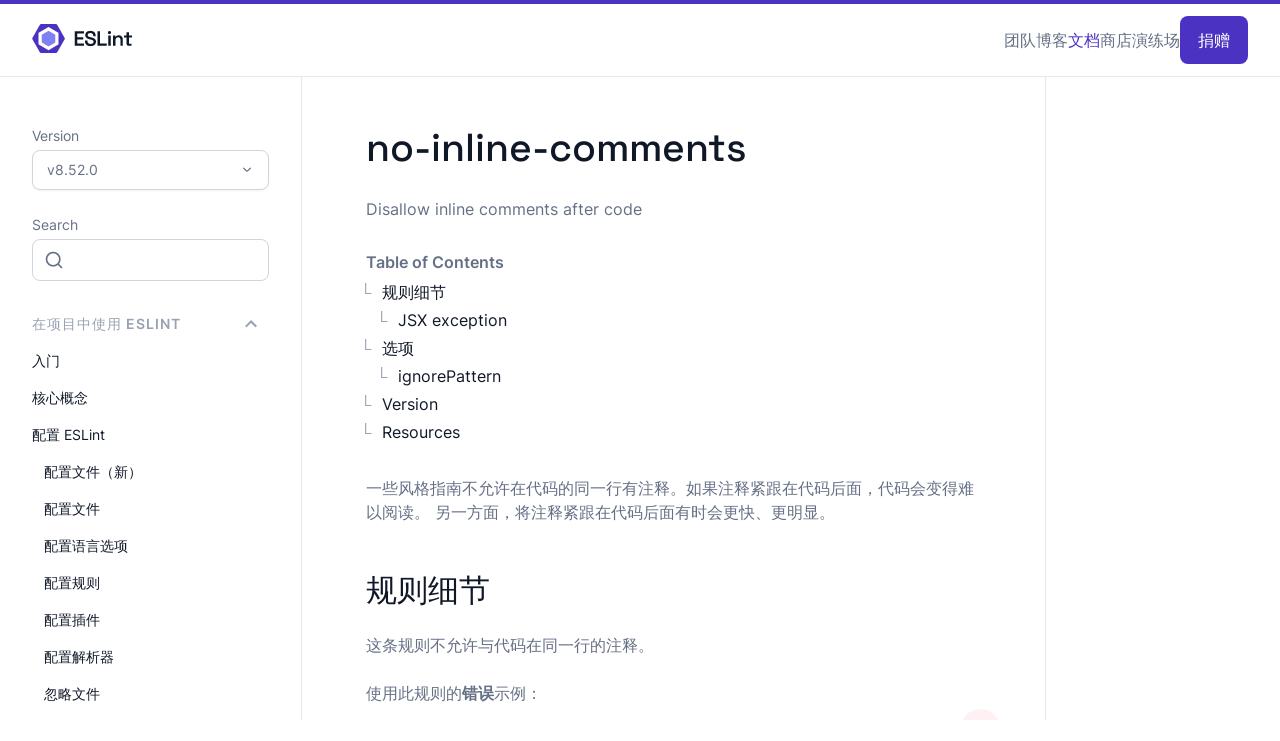

--- FILE ---
content_type: text/html; charset=UTF-8
request_url: https://zh-hans.eslint.org/docs/latest/rules/no-inline-comments
body_size: 14155
content:
<!DOCTYPE html>
<html lang="en" class="no-js" id="site_top">
<head>
    <meta charset="UTF-8">
    <meta http-equiv="X-UA-Compatible" content="IE=edge">
    <meta name="viewport" content="width=device-width, initial-scale=1.0">
    
    
        
    

    
    
    
    
    
    
    

    <!-- SEO -->
    <title>no-inline-comments - ESLint - 插件化的 JavaScript 代码检查工具</title>
    <meta name="description" content="插件化、可配置的 JavaScript 代码检查工具，让你轻松地提高代码质量。
">
    <link rel="canonical" href="https://zh-hans.eslint.org/docs/latest/rules/no-inline-comments">

    <!-- https://github.com/eslint/eslint/issues/15844 -->
    <base href="/docs/latest/rules/no-inline-comments">

    <!-- favicon -->
    <link rel="icon" href="/favicon.ico" sizes="any"><!-- 32×32 -->
    <link rel="icon" href="/icon.svg" type="image/svg+xml">
    <link rel="apple-touch-icon" href="/apple-touch-icon.png"><!-- 180×180 -->
    <link rel="manifest" href="/manifest.webmanifest">

    <!-- social sharing previews. Make sure every page template has title, desc, and cover url -->
    <!-- Open graph -->
    <meta property="og:title" content="no-inline-comments - ESLint - 插件化的 JavaScript 代码检查工具">
    <meta property="og:description" content="插件化、可配置的 JavaScript 代码检查工具，让你轻松地提高代码质量。
">
    <meta property="og:image" content="https://zh-hans.eslint.org/og?title=no-inline-comments&amp;summary=%E6%8F%92%E4%BB%B6%E5%8C%96%E3%80%81%E5%8F%AF%E9%85%8D%E7%BD%AE%E7%9A%84%20JavaScript%20%E4%BB%A3%E7%A0%81%E6%A3%80%E6%9F%A5%E5%B7%A5%E5%85%B7%EF%BC%8C%E8%AE%A9%E4%BD%A0%E8%BD%BB%E6%9D%BE%E5%9C%B0%E6%8F%90%E9%AB%98%E4%BB%A3%E7%A0%81%E8%B4%A8%E9%87%8F%E3%80%82%0A&amp;is_rule=true&amp;recommended=false&amp;fixable=&amp;suggestions=" />
    <meta property="og:image:alt" content="ESLint 图标">
    <meta property="og:locale" content="zh_hans">
    <meta property="og:type" content="website">
    <meta property="og:url" content="https://zh-hans.eslint.org/docs/latest/rules/no-inline-comments">
    <!-- Twitter -->
    <meta name="twitter:title" content="no-inline-comments - ESLint - 插件化的 JavaScript 代码检查工具">
    <meta name="twitter:card" content="summary_large_image">
    <meta name="twitter:site" content="@geteslint">
    <meta name="twitter:description" content="插件化、可配置的 JavaScript 代码检查工具，让你轻松地提高代码质量。
">
    <meta name="twitter:image" content="https://zh-hans.eslint.org/og?title=no-inline-comments&amp;summary=%E6%8F%92%E4%BB%B6%E5%8C%96%E3%80%81%E5%8F%AF%E9%85%8D%E7%BD%AE%E7%9A%84%20JavaScript%20%E4%BB%A3%E7%A0%81%E6%A3%80%E6%9F%A5%E5%B7%A5%E5%85%B7%EF%BC%8C%E8%AE%A9%E4%BD%A0%E8%BD%BB%E6%9D%BE%E5%9C%B0%E6%8F%90%E9%AB%98%E4%BB%A3%E7%A0%81%E8%B4%A8%E9%87%8F%E3%80%82%0A&amp;is_rule=true&amp;recommended=false&amp;fixable=&amp;suggestions=">
    <meta name="twitter:creator" content="@geteslint">


    <script type="module">
        // This is a capable browser, let's improve the UI further!
        document.documentElement.classList.add("enhanced");
        document.documentElement.classList.remove('no-js');
    </script>

    <link rel="preload" href="/docs/latest/assets/fonts/SpaceGrotesk-Medium-subset.woff2" as="font" type="font/woff2" crossorigin>
    <link rel="preload" href="/docs/latest/assets/fonts/Inter-Regular-subset.woff2" as="font" type="font/woff2" crossorigin>
    <link rel="preload" href="/docs/latest/assets/fonts/SpaceMono-Regular-subset.woff2" as="font" type="font/woff2" crossorigin>
    <link rel="preload" href="/docs/latest/assets/fonts/Consolas.woff" as="font" type="font/woff" crossorigin>
    <link rel="preconnect" href="https://www.googletagmanager.com/">

    <script>
         (function () {
                var theme = window.localStorage.getItem("theme");
                if (theme) document.documentElement.setAttribute('data-theme', theme)
                else if (window.matchMedia('(prefers-color-scheme: dark)').matches)
                    document.documentElement.setAttribute('data-theme', 'dark');
                else document.documentElement.setAttribute('data-theme', 'light');
            })();
    </script>


    <style>
        /* Overrides for funky punctuators */
        @font-face {
            font-family: "Mono Punctuators";
            src: url("/docs/latest/assets/fonts/Consolas.woff") format("woff");
            font-weight: 400;
            unicode-range: U+40, U+7B, U+7D, U+28, U+29;
            font-display: swap;
        }

        /* Space Grotesk for headings */
        @font-face {
            font-family: "Space Grotesk";
            src:
                url("/docs/latest/assets/fonts/SpaceGrotesk-Medium-subset.woff2") format("woff2"),
                url("/docs/latest/assets/fonts/SpaceGrotesk-Medium-subset.zopfli.woff") format("woff");
            font-weight: 500;
            font-display: swap;
        }

        /* Inter for body text */

        @font-face {
            font-family: Inter;
            src:
                url("/docs/latest/assets/fonts/Inter-Regular-subset.woff2") format("woff2"),
                url("/docs/latest/assets/fonts/Inter-Regular-subset.zopfli.woff") format("woff");
            font-weight: 400;
            font-display: swap;
        }

        /* Space Mono for code snippets */

        @font-face {
            font-family: "Space Mono";
            src:
                url("/docs/latest/assets/fonts/SpaceMono-Regular-subset.woff2") format("woff2"),
                url("/docs/latest/assets/fonts/SpaceMono-Regular-subset.zopfli.woff") format("woff");
            font-weight: 400;
            font-display: swap;
        }

        /* Country Flags for Windows */
        @font-face {
            font-family: "Twemoji Country Flags";
            unicode-range: U+1F1E6-1F1FF, U+1F3F4, U+E0062-E0063, U+E0065, U+E0067, U+E006C, U+E006E, U+E0073-E0074, U+E0077, U+E007F;
            src: url("https://cdn.jsdelivr.net/npm/country-flag-emoji-polyfill@0.1/dist/TwemojiCountryFlags.woff2") format("woff2");
        }
    </style>
    <script>
        if ("fonts" in document) {
            var InterSemiBold = new FontFace("Inter", "url(/docs/latest/assets/fonts/Inter-SemiBold-subset.woff2) format('woff2'), url(/docs/latest/assets/fonts/Inter-SemiBold-subset.zopfli.woff) format('woff')", {
                weight: "500",
                style: "normal"
            });

            Promise.all([InterSemiBold.load()]).then(function(fonts) {
                fonts.forEach(function(font) {
                    document.fonts.add(font);
                });
            });
        }
    </script>
    <script src="/docs/latest/assets/js/themes.js"></script>
    <script type="module" src="/docs/latest/assets/js/search.js"></script>
    <link rel="stylesheet" type="text/css" href="/docs/latest/assets/css/styles.css">
    <link rel="stylesheet" href="/docs/latest/assets/css/print.css" media="print">
    <script src="https://unpkg.com/anchor-js@4.3.1/anchor.min.js"></script>
</head>

<body class="">
    <a href="#main" class="c-btn c-btn--primary" id="skip-link">Skip to main content</a>

    
<header class="site-header">
    <div class="docs-wrapper">
        <a href="https://eslint.org" aria-label="ESLint Homepage" class="logo-link">
            <div class="logo">
    <style>
        [data-theme="dark"] .logo-component {
            fill: #fff;
        }

        [data-theme="dark"] #logo-center {
            opacity: 0.6;
        }
    </style>
    <svg class="brand-logo" width="203" height="58" viewBox="0 0 203 58" fill="none" xmlns="http://www.w3.org/2000/svg" role="img" aria-label="ESLint logo">
        <path d="M46.5572 21.1093L34.0167 13.8691C33.7029 13.6879 33.3161 13.6879 33.0023 13.8691L20.4616 21.1093C20.148 21.2905 19.9543 21.6253 19.9543 21.9878V36.4681C19.9543 36.8304 20.148 37.1654 20.4616 37.347L33.0023 44.5871C33.3161 44.7684 33.7029 44.7684 34.0167 44.5871L46.5572 37.347C46.871 37.1657 47.0644 36.8306 47.0644 36.4681V21.9878C47.0641 21.6253 46.8707 21.2905 46.5572 21.1093Z" fill="#8080F2" id="logo-center" class="logo-component" />
        <path d="M0.904381 27.7046L15.8878 1.63772C16.4321 0.695223 17.4375 0 18.5258 0H48.4931C49.5817 0 50.5873 0.695223 51.1316 1.63772L66.115 27.6471C66.6593 28.5899 66.6593 29.7796 66.115 30.7224L51.1316 56.5756C50.5873 57.5181 49.5817 58 48.4931 58H18.526C17.4377 58 16.4321 57.5326 15.8881 56.5899L0.90464 30.6944C0.359854 29.7522 0.359854 28.6471 0.904381 27.7046ZM13.3115 40.2393C13.3115 40.6225 13.5422 40.977 13.8744 41.1689L32.96 52.1803C33.2919 52.3719 33.7078 52.3719 34.0397 52.1803L53.1401 41.1689C53.4721 40.977 53.7043 40.6228 53.7043 40.2393V18.2161C53.7043 17.8327 53.4754 17.4785 53.1432 17.2866L34.0584 6.27513C33.7264 6.08327 33.3111 6.08327 32.9792 6.27513L13.8775 17.2866C13.5453 17.4785 13.3115 17.8327 13.3115 18.2161V40.2393V40.2393Z" fill="#4B32C3" class="logo-component" />
        <path d="M86.6971 43.7102V14.2899H105.442V18.871H91.7826V26.6044H104.265V31.1855H91.7826V39.129H105.652V43.7102H86.6971Z" fill="#101828" class="logo-component" />
        <path d="M118.919 44.2986C116.678 44.2986 114.688 43.9063 112.951 43.1218C111.242 42.3092 109.897 41.1464 108.916 39.6334C107.936 38.1203 107.445 36.271 107.445 34.0855V32.9928H112.447V34.0855C112.447 36.0189 113.035 37.4619 114.212 38.4145C115.389 39.3672 116.958 39.8435 118.919 39.8435C120.909 39.8435 122.408 39.4372 123.416 38.6247C124.425 37.8121 124.929 36.7614 124.929 35.4725C124.929 34.6039 124.691 33.9034 124.215 33.371C123.739 32.8107 123.038 32.3623 122.113 32.0261C121.217 31.6899 120.124 31.3677 118.835 31.0594L117.574 30.8073C115.641 30.359 113.96 29.7986 112.531 29.1261C111.13 28.4256 110.051 27.529 109.295 26.4363C108.538 25.3435 108.16 23.9145 108.16 22.1493C108.16 20.3841 108.58 18.871 109.421 17.6102C110.261 16.3493 111.452 15.3826 112.993 14.7102C114.534 14.0377 116.341 13.7015 118.415 13.7015C120.488 13.7015 122.338 14.0517 123.963 14.7522C125.588 15.4527 126.863 16.5034 127.787 17.9044C128.74 19.3053 129.216 21.0566 129.216 23.158V24.545H124.215V23.158C124.215 21.9532 123.977 20.9865 123.5 20.258C123.024 19.5295 122.352 18.9971 121.483 18.6609C120.614 18.3247 119.592 18.1566 118.415 18.1566C116.678 18.1566 115.361 18.4928 114.464 19.1652C113.568 19.8377 113.119 20.7904 113.119 22.0232C113.119 22.8078 113.315 23.4802 113.708 24.0406C114.128 24.573 114.73 25.0213 115.515 25.3855C116.327 25.7218 117.336 26.016 118.541 26.2681L119.802 26.5623C121.819 27.0107 123.584 27.5851 125.098 28.2855C126.611 28.958 127.787 29.8546 128.628 30.9754C129.497 32.0962 129.931 33.5532 129.931 35.3464C129.931 37.1116 129.469 38.6667 128.544 40.0116C127.647 41.3566 126.372 42.4073 124.719 43.1638C123.094 43.9203 121.161 44.2986 118.919 44.2986Z" fill="#101828" class="logo-component" />
        <path d="M133.1 43.7102V14.2899H138.185V39.129H151.971V43.7102H133.1Z" fill="#101828" class="logo-component" />
        <path d="M154.827 43.7102V22.9479H159.661V43.7102H154.827ZM157.223 20.3C156.354 20.3 155.598 20.0198 154.954 19.4595C154.337 18.871 154.029 18.1005 154.029 17.1479C154.029 16.1952 154.337 15.4387 154.954 14.8783C155.598 14.2899 156.354 13.9957 157.223 13.9957C158.148 13.9957 158.904 14.2899 159.493 14.8783C160.109 15.4387 160.417 16.1952 160.417 17.1479C160.417 18.1005 160.109 18.871 159.493 19.4595C158.904 20.0198 158.148 20.3 157.223 20.3Z" fill="#101828" class="logo-component" />
        <path d="M164.525 43.7102V22.9479H169.275V25.8479H169.989C170.353 25.0633 171.012 24.3208 171.964 23.6203C172.917 22.9198 174.36 22.5696 176.293 22.5696C177.891 22.5696 179.305 22.9338 180.538 23.6623C181.771 24.3909 182.724 25.3995 183.396 26.6884C184.097 27.9773 184.447 29.5044 184.447 31.2696V43.7102H179.614V31.6479C179.614 29.9667 179.193 28.7198 178.353 27.9073C177.54 27.0667 176.377 26.6464 174.864 26.6464C173.155 26.6464 171.81 27.2208 170.83 28.3696C169.849 29.4904 169.359 31.1015 169.359 33.2029V43.7102H164.525Z" fill="#101828" class="logo-component" />
        <path d="M196.449 43.7102C195.104 43.7102 194.025 43.3179 193.213 42.5334C192.428 41.7208 192.036 40.6281 192.036 39.2551V26.9406H186.614V22.9479H192.036V16.2652H196.869V22.9479H202.837V26.9406H196.869V38.4566C196.869 39.2971 197.262 39.7174 198.046 39.7174H202.207V43.7102H196.449Z" fill="#101828" class="logo-component" />
    </svg>
</div>

        </a>
        <nav class="docs-site-nav" aria-label="Main">
    <div class="flexer">
        <a href="/donate" class="c-btn c-btn--primary donate-link">捐赠</a>
        <button class="docs-site-nav-toggle" aria-label="Menu" id="nav-toggle" hidden>
            <svg width="20" height="20" viewBox="20 20 60 60">
                <path id="ham-top"    d="M30,37 L70,37 Z" stroke="currentColor"></path>
                <path id="ham-middle" d="M30,50 L70,50 Z" stroke="currentColor"></path>
                <path id="ham-bottom" d="M30,63 L70,63 Z" stroke="currentColor"></path>
            </svg>
        </button>
    </div>
    <div class="docs-nav-panel" id="nav-panel">
        <ul id="nav-list">
            
            <li>
                
                <a href="/team"  >团队</a>
            </li>
            
            <li>
                
                <a href="/blog"  >博客</a>
            </li>
            
            <li>
                
                <a href="/docs/latest/" aria-current="true" >文档</a>
            </li>
            
            <li>
                
                <a href="https://eslint.threadless.com"  target="_blank" >商店</a>
            </li>
            
            <li>
                
                <a href="/play"  >演练场</a>
            </li>
            
        </ul>
        <div class="mobile-only">
            <!-- only displayed in mobile; be sure to update version-switcher.html too -->
<div class="version-switcher">
    <a href="/docs/latest/versions/" class="switcher-fallback">Versions</a>

    <div hidden role="region" class="switcher switcher--version" aria-labelledby="nav-version-switcher-label" id="nav-version-switcher">
        <span id="nav-version-switcher-label" hidden>Version Switcher</span>
        <div class="infobox visually-hidden" id="nav-version-infobox">
            Selecting a version will take you to the chosen version of the ESLint docs.
        </div>

        <label class="switcher__label label--block" for="version-select">
            <span class="label__text">Version</span>
        </label>
        <select name="version selector" id="nav-version-select" aria-describedby="nav-version-infobox" class="c-custom-select switcher__select auto-switcher">
            <option value="HEAD" data-url="/docs/head/" >HEAD</option>
            
            <option value="8.52.0" data-url="/docs/latest/" selected>v8.52.0</option>
            
        </select>
    </div>
</div>

        </div>
    </div>
</nav>

    </div>
</header>



<div class="docs-wrapper">
    <div class="docs-nav">
        <div class="desktop-only">
            <!-- only displayed on desktop; be sure to update nav-version-switcher.html too -->
<div class="version-switcher">
    <a href="/docs/latest/versions/" class="switcher-fallback">Versions</a>

    <div hidden role="region" class="switcher switcher--version" aria-labelledby="version-switcher-label" id="version-switcher">
        <span id="version-switcher-label" hidden>Version Switcher</span>
        <div class="infobox visually-hidden" id="version-infobox">
            Selecting a version will take you to the chosen version of the ESLint docs.
        </div>

        <label class="switcher__label label--block" for="version-select">
            <span class="label__text">Version</span>
        </label>
        <select name="version selector" id="version-select" aria-describedby="version-infobox" class="c-custom-select switcher__select auto-switcher">
            <option value="HEAD" data-url="/docs/head/"  >HEAD</option>
            
            <option value="8.52.0" data-url="/docs/latest/"  selected>v8.52.0</option>
            
        </select>
    </div>
</div>

        </div>
            


<nav class="docs-index" id="docs-index">
    <button class="docs-index-toggle" id="js-docs-index-toggle" hidden>
        Index
        <svg width="20" height="20" viewBox="20 20 60 60" aria-hidden="true" focusable="false">
            <path id="ham-top" d="M30,37 L70,37 Z" stroke="currentColor"></path>
            <path id="ham-middle" d="M30,50 L70,50 Z" stroke="currentColor"></path>
            <path id="ham-bottom" d="M30,63 L70,63 Z" stroke="currentColor"></path>
        </svg>
    </button>
    <div class="docs__index__panel" id="js-docs-index-panel">
        <div role="region" aria-labelledby="search-label" class="search">
    <label for="search" class="label--block">
        <span class="label__text" id="search-label">Search</span>
    </label>
    <div class="search__input-wrapper">
        <svg class="search__icon" width="20" height="20" viewBox="0 0 20 20" fill="none" aria-hidden="true" focusable="false">
            <path d="M17.5 17.5L13.875 13.875M15.8333 9.16667C15.8333 12.8486 12.8486 15.8333 9.16667 15.8333C5.48477 15.8333 2.5 12.8486 2.5 9.16667C2.5 5.48477 5.48477 2.5 9.16667 2.5C12.8486 2.5 15.8333 5.48477 15.8333 9.16667Z" stroke="currentColor" stroke-width="1.66667" stroke-linecap="round" stroke-linejoin="round" />
        </svg>
        <p class="visually-hidden" id="search-hint">Results will be shown and updated as you type.</p>
        <div class="search__inner-input-wrapper">
            <input type="search" id="search" class="search__input" autocomplete="off" aria-describedby="search-hint" pattern="\S+">
            <button class="search__clear-btn" id="search__clear-btn" hidden>
                <span class="visually-hidden">Clear search</span>
                <svg width="12" height="12" viewBox="0 0 12 12" fill="none" aria-hidden="true" focusable="false">
                    <path d="M9 3L3 9M3 3L9 9" stroke="currentColor" stroke-linecap="round" stroke-linejoin="round" />
                </svg>
            </button>
        </div>
    </div>
    <div id="search-results-announcement" class="visually-hidden" aria-live="polite" aria-atomic="true"></div>
    <div id="search-results" class="search-results"></div>
</div>


        <ul class="docs-index__list" id="js-docs-list"><li class="docs-index__item" data-has-children >
    <a href="/docs/latest/use/" >在项目中使用 ESLint</a><ul data-child-list><li class="docs-index__item" >
    <a href="/docs/latest/use/getting-started" >入门</a></li><li class="docs-index__item" >
    <a href="/docs/latest/use/core-concepts" >核心概念</a></li><li class="docs-index__item" data-has-children >
    <a href="/docs/latest/use/configure/" >配置 ESLint</a><ul data-child-list><li class="docs-index__item" >
    <a href="/docs/latest/use/configure/configuration-files-new" >配置文件（新）</a></li><li class="docs-index__item" >
    <a href="/docs/latest/use/configure/configuration-files" >配置文件</a></li><li class="docs-index__item" >
    <a href="/docs/latest/use/configure/language-options" >配置语言选项</a></li><li class="docs-index__item" >
    <a href="/docs/latest/use/configure/rules" >配置规则</a></li><li class="docs-index__item" >
    <a href="/docs/latest/use/configure/plugins" >配置插件</a></li><li class="docs-index__item" >
    <a href="/docs/latest/use/configure/parser" >配置解析器</a></li><li class="docs-index__item" >
    <a href="/docs/latest/use/configure/ignore" >忽略文件</a></li><li class="docs-index__item" >
    <a href="/docs/latest/use/configure/migration-guide" >配置迁移指南</a></li></ul></li><li class="docs-index__item" >
    <a href="/docs/latest/use/command-line-interface" >命令行界面</a></li><li class="docs-index__item" >
    <a href="/docs/latest/rules/" >规则参考</a></li><li class="docs-index__item" >
    <a href="/docs/latest/use/formatters/" >格式化工具</a></li><li class="docs-index__item" >
    <a href="/docs/latest/use/integrations" >集成</a></li><li class="docs-index__item" >
    <a href="/docs/latest/use/migrate-to-8.0.0" >迁移至 v8.x</a></li></ul></li><li class="docs-index__item" data-has-children >
    <a href="/docs/latest/extend/" >扩展 ESLint</a><ul data-child-list><li class="docs-index__item" >
    <a href="/docs/latest/extend/ways-to-extend" >扩展 ESLint 的方法</a></li><li class="docs-index__item" >
    <a href="/docs/latest/extend/plugins" >创建插件</a></li><li class="docs-index__item" >
    <a href="/docs/latest/extend/shareable-configs" >共享配置</a></li><li class="docs-index__item" >
    <a href="/docs/latest/extend/custom-formatters" >自定义格式化工具</a></li><li class="docs-index__item" >
    <a href="/docs/latest/extend/custom-parsers" >创建自定义解析器</a></li></ul></li><li class="docs-index__item" data-has-children >
    <a href="/docs/latest/integrate/" >集成 ESLint</a><ul data-child-list><li class="docs-index__item" >
    <a href="/docs/latest/integrate/integration-tutorial" >集成 Node.js API 教程</a></li><li class="docs-index__item" >
    <a href="/docs/latest/integrate/nodejs-api" >Node.js API 参考</a></li></ul></li><li class="docs-index__item" data-has-children >
    <a href="/docs/latest/contribute/" >向 ESLint 贡献</a><ul data-child-list><li class="docs-index__item" >
    <a href="/docs/latest/contribute/code-of-conduct" >行为准则</a></li><li class="docs-index__item" >
    <a href="/docs/latest/contribute/report-bugs" >报告漏洞</a></li><li class="docs-index__item" >
    <a href="/docs/latest/contribute/propose-new-rule" >提议新规则</a></li><li class="docs-index__item" >
    <a href="/docs/latest/contribute/propose-rule-change" >提议规则修改</a></li><li class="docs-index__item" >
    <a href="/docs/latest/contribute/request-change" >请求修改</a></li><li class="docs-index__item" >
    <a href="/docs/latest/contribute/architecture/" >架构</a></li><li class="docs-index__item" >
    <a href="/docs/latest/contribute/development-environment" >设置开发环境</a></li><li class="docs-index__item" >
    <a href="/docs/latest/contribute/tests" >运行测试</a></li><li class="docs-index__item" >
    <a href="/docs/latest/contribute/package-json-conventions" >Package.json Conventions</a></li><li class="docs-index__item" >
    <a href="/docs/latest/contribute/work-on-issue" >处理议题</a></li><li class="docs-index__item" >
    <a href="/docs/latest/contribute/pull-requests" >提交拉取请求</a></li><li class="docs-index__item" >
    <a href="/docs/latest/contribute/core-rules" >贡献核心规则</a></li><li class="docs-index__item" >
    <a href="/docs/latest/contribute/governance" >治理</a></li><li class="docs-index__item" >
    <a href="/docs/latest/contribute/report-security-vulnerability" >报告安全漏洞</a></li></ul></li><li class="docs-index__item" data-has-children >
    <a href="/docs/latest/maintain/" >维护 ESLint</a><ul data-child-list><li class="docs-index__item" >
    <a href="/docs/latest/maintain/overview" >如何维护 ESLint</a></li><li class="docs-index__item" >
    <a href="/docs/latest/maintain/manage-issues" >管理议题</a></li><li class="docs-index__item" >
    <a href="/docs/latest/maintain/review-pull-requests" >审查拉取请求</a></li><li class="docs-index__item" >
    <a href="/docs/latest/maintain/manage-releases" >版本管理</a></li><li class="docs-index__item" >
    <a href="/docs/latest/maintain/working-groups" >工作组</a></li></ul></li></ul>
    </div>
</nav>

    </div>

    
    
    
    
    

    

    

    
        

        
    

    

    
        
        
    

    <div class="docs-content">
        <main id="main" tabindex="-1" class="docs-main">
            <div class="docs-main__content">
                <h1>no-inline-comments</h1>
                
                    
                    <p><p>Disallow inline comments after code</p>
</p>
                    <div class="" aria-label="Rule Categories"></div>
                

                <nav class="docs-toc c-toc" aria-labelledby="js-toc-label"><h2 class="c-toc__label" id="js-toc-label">Table of Contents</h2>
    <div class="c-toc__panel" id="js-toc-panel">
        <nav class="c-toc">
                <ol>
                    
                    <li><a href="#规则细节">规则细节</a>
            
                <ol>
                    
                    <li><a href="#jsx-exception">JSX exception</a>
            		</li>
                </ol>
            		</li>

                    <li><a href="#选项">选项</a>
            
                <ol>
                    
                    <li><a href="#ignorepattern">ignorePattern</a>
            		</li>
                </ol>
            		</li>

                    <li><a href="#version">Version</a>
            		</li>

                    <li><a href="#resources">Resources</a>
            		</li>
                </ol>
            </nav>
    </div></nav>


                <p>一些风格指南不允许在代码的同一行有注释。如果注释紧跟在代码后面，代码会变得难以阅读。
另一方面，将注释紧跟在代码后面有时会更快、更明显。</p>
<h2 id="规则细节" tabindex="-1">规则细节</h2>
<p>这条规则不允许与代码在同一行的注释。</p>
<p>使用此规则的<strong>错误</strong>示例：</p>
<div class="incorrect">
                            <a class="c-btn c-btn--secondary c-btn--playground" href="/play#[base64]" target="_blank">
                                Open in Playground
                            </a><pre class="language-js line-numbers-mode"><code class="language-js"><span class="token comment">/*eslint no-inline-comments: "error"*/</span>

<span class="token keyword">var</span> a <span class="token operator">=</span> <span class="token number">1</span><span class="token punctuation">;</span> <span class="token comment">// declaring a to 1</span>

<span class="token keyword">function</span> <span class="token function">getRandomNumber</span><span class="token punctuation">(</span><span class="token punctuation">)</span><span class="token punctuation">{</span>
    <span class="token keyword">return</span> <span class="token number">4</span><span class="token punctuation">;</span> <span class="token comment">// chosen by fair dice roll.</span>
              <span class="token comment">// guaranteed to be random.</span>
<span class="token punctuation">}</span>

<span class="token comment">/* A block comment before code */</span> <span class="token keyword">var</span> b <span class="token operator">=</span> <span class="token number">2</span><span class="token punctuation">;</span>

<span class="token keyword">var</span> c <span class="token operator">=</span> <span class="token number">3</span><span class="token punctuation">;</span> <span class="token comment">/* A block comment after code */</span>
</code><div class="line-numbers-wrapper" aria-hidden="true"><span class="line-number">1</span><br><span class="line-number">2</span><br><span class="line-number">3</span><br><span class="line-number">4</span><br><span class="line-number">5</span><br><span class="line-number">6</span><br><span class="line-number">7</span><br><span class="line-number">8</span><br><span class="line-number">9</span><br><span class="line-number">10</span><br><span class="line-number">11</span><br><span class="line-number">12</span><br></div></pre></div><p>使用此规则的<strong>正确</strong>示例：</p>
<div class="correct">
                            <a class="c-btn c-btn--secondary c-btn--playground" href="/play#[base64]" target="_blank">
                                Open in Playground
                            </a><pre class="language-js line-numbers-mode"><code class="language-js"><span class="token comment">/*eslint no-inline-comments: "error"*/</span>

<span class="token comment">// This is a comment above a line of code</span>
<span class="token keyword">var</span> foo <span class="token operator">=</span> <span class="token number">5</span><span class="token punctuation">;</span>

<span class="token keyword">var</span> bar <span class="token operator">=</span> <span class="token number">5</span><span class="token punctuation">;</span>
<span class="token comment">//This is a comment below a line of code</span>
</code><div class="line-numbers-wrapper" aria-hidden="true"><span class="line-number">1</span><br><span class="line-number">2</span><br><span class="line-number">3</span><br><span class="line-number">4</span><br><span class="line-number">5</span><br><span class="line-number">6</span><br><span class="line-number">7</span><br></div></pre></div><h3 id="jsx-exception" tabindex="-1">JSX exception</h3>
<p>JSX 中大括号内的注释允许与大括号在同一行，但前提是它们不能与其他代码在同一行，而且大括号不包含实际的表达。</p>
<p>使用此规则的<strong>错误</strong>示例：</p>
<div class="incorrect">
                            <a class="c-btn c-btn--secondary c-btn--playground" href="/play#[base64]" target="_blank">
                                Open in Playground
                            </a><pre class="language-jsx line-numbers-mode"><code class="language-jsx"><span class="token comment">/*eslint no-inline-comments: "error"*/</span>

<span class="token keyword">var</span> foo <span class="token operator">=</span> <span class="token tag"><span class="token tag"><span class="token punctuation">&lt;</span>div</span><span class="token punctuation">></span></span><span class="token punctuation">{</span> <span class="token comment">/* On the same line with other code */</span> <span class="token punctuation">}</span><span class="token tag"><span class="token tag"><span class="token punctuation">&lt;</span>h1</span><span class="token punctuation">></span></span><span class="token plain-text">Some heading</span><span class="token tag"><span class="token tag"><span class="token punctuation">&lt;/</span>h1</span><span class="token punctuation">></span></span><span class="token tag"><span class="token tag"><span class="token punctuation">&lt;/</span>div</span><span class="token punctuation">></span></span><span class="token punctuation">;</span>

<span class="token keyword">var</span> bar <span class="token operator">=</span> <span class="token punctuation">(</span>
    <span class="token tag"><span class="token tag"><span class="token punctuation">&lt;</span>div</span><span class="token punctuation">></span></span><span class="token plain-text">
    </span><span class="token punctuation">{</span>   <span class="token comment">// These braces are not just for the comment, so it can't be on the same line</span>
        baz
    <span class="token punctuation">}</span><span class="token plain-text">
    </span><span class="token tag"><span class="token tag"><span class="token punctuation">&lt;/</span>div</span><span class="token punctuation">></span></span>
<span class="token punctuation">)</span><span class="token punctuation">;</span>
</code><div class="line-numbers-wrapper" aria-hidden="true"><span class="line-number">1</span><br><span class="line-number">2</span><br><span class="line-number">3</span><br><span class="line-number">4</span><br><span class="line-number">5</span><br><span class="line-number">6</span><br><span class="line-number">7</span><br><span class="line-number">8</span><br><span class="line-number">9</span><br><span class="line-number">10</span><br><span class="line-number">11</span><br></div></pre></div><p>使用此规则的<strong>正确</strong>示例：</p>
<div class="correct">
                            <a class="c-btn c-btn--secondary c-btn--playground" href="/play#[base64]" target="_blank">
                                Open in Playground
                            </a><pre class="language-jsx line-numbers-mode"><code class="language-jsx"><span class="token comment">/*eslint no-inline-comments: "error"*/</span>

<span class="token keyword">var</span> foo <span class="token operator">=</span> <span class="token punctuation">(</span>
    <span class="token tag"><span class="token tag"><span class="token punctuation">&lt;</span>div</span><span class="token punctuation">></span></span><span class="token plain-text">
      </span><span class="token punctuation">{</span><span class="token comment">/* These braces are just for this comment and there is nothing else on this line */</span><span class="token punctuation">}</span><span class="token plain-text">
      </span><span class="token tag"><span class="token tag"><span class="token punctuation">&lt;</span>h1</span><span class="token punctuation">></span></span><span class="token plain-text">Some heading</span><span class="token tag"><span class="token tag"><span class="token punctuation">&lt;/</span>h1</span><span class="token punctuation">></span></span><span class="token plain-text">
    </span><span class="token tag"><span class="token tag"><span class="token punctuation">&lt;/</span>div</span><span class="token punctuation">></span></span>
<span class="token punctuation">)</span>

<span class="token keyword">var</span> bar <span class="token operator">=</span> <span class="token punctuation">(</span>
    <span class="token tag"><span class="token tag"><span class="token punctuation">&lt;</span>div</span><span class="token punctuation">></span></span><span class="token plain-text">
    </span><span class="token punctuation">{</span>
        <span class="token comment">// There is nothing else on this line</span>
        baz
    <span class="token punctuation">}</span><span class="token plain-text">
    </span><span class="token tag"><span class="token tag"><span class="token punctuation">&lt;/</span>div</span><span class="token punctuation">></span></span>
<span class="token punctuation">)</span><span class="token punctuation">;</span>

<span class="token keyword">var</span> quux <span class="token operator">=</span> <span class="token punctuation">(</span>
    <span class="token tag"><span class="token tag"><span class="token punctuation">&lt;</span>div</span><span class="token punctuation">></span></span><span class="token plain-text">
      </span><span class="token punctuation">{</span><span class="token comment">/*
        Multiline
        comment
      */</span><span class="token punctuation">}</span><span class="token plain-text">
      </span><span class="token tag"><span class="token tag"><span class="token punctuation">&lt;</span>h1</span><span class="token punctuation">></span></span><span class="token plain-text">Some heading</span><span class="token tag"><span class="token tag"><span class="token punctuation">&lt;/</span>h1</span><span class="token punctuation">></span></span><span class="token plain-text">
    </span><span class="token tag"><span class="token tag"><span class="token punctuation">&lt;/</span>div</span><span class="token punctuation">></span></span>
<span class="token punctuation">)</span>
</code><div class="line-numbers-wrapper" aria-hidden="true"><span class="line-number">1</span><br><span class="line-number">2</span><br><span class="line-number">3</span><br><span class="line-number">4</span><br><span class="line-number">5</span><br><span class="line-number">6</span><br><span class="line-number">7</span><br><span class="line-number">8</span><br><span class="line-number">9</span><br><span class="line-number">10</span><br><span class="line-number">11</span><br><span class="line-number">12</span><br><span class="line-number">13</span><br><span class="line-number">14</span><br><span class="line-number">15</span><br><span class="line-number">16</span><br><span class="line-number">17</span><br><span class="line-number">18</span><br><span class="line-number">19</span><br><span class="line-number">20</span><br><span class="line-number">21</span><br><span class="line-number">22</span><br><span class="line-number">23</span><br><span class="line-number">24</span><br><span class="line-number">25</span><br><span class="line-number">26</span><br><span class="line-number">27</span><br></div></pre></div><h2 id="选项" tabindex="-1">选项</h2>
<h3 id="ignorepattern" tabindex="-1">ignorePattern</h3>
<p>要使这个规则忽略特定的注释，请将 <code>ignorePattern</code> 选项设置为一个字符串模式，该模式将被传递给 <a href="https://developer.mozilla.org/en-US/docs/Web/JavaScript/Reference/Global_Objects/RegExp/RegExp"><code>RegExp</code> 构造函数</a>。</p>
<p>使用 <code>ignorePattern</code> 选项的<strong>正确</strong>示例：</p>
<div class="correct">
                            <a class="c-btn c-btn--secondary c-btn--playground" href="/play#[base64]" target="_blank">
                                Open in Playground
                            </a><pre class="language-js line-numbers-mode"><code class="language-js"><span class="token comment">/*eslint no-inline-comments: ["error", { "ignorePattern": "webpackChunkName:\\s.+" }]*/</span>

<span class="token keyword">import</span><span class="token punctuation">(</span><span class="token comment">/* webpackChunkName: "my-chunk-name" */</span> <span class="token string">'./locale/en'</span><span class="token punctuation">)</span><span class="token punctuation">;</span>
</code><div class="line-numbers-wrapper" aria-hidden="true"><span class="line-number">1</span><br><span class="line-number">2</span><br><span class="line-number">3</span><br></div></pre></div><p>使用 <code>ignorePattern</code> 选项的<strong>错误</strong>示例：</p>
<div class="incorrect">
                            <a class="c-btn c-btn--secondary c-btn--playground" href="/play#[base64]" target="_blank">
                                Open in Playground
                            </a><pre class="language-js line-numbers-mode"><code class="language-js"><span class="token comment">/*eslint no-inline-comments: ["error", { "ignorePattern": "something" }] */</span>

<span class="token keyword">var</span> foo <span class="token operator">=</span> <span class="token number">4</span><span class="token punctuation">;</span> <span class="token comment">// other thing</span>
</code><div class="line-numbers-wrapper" aria-hidden="true"><span class="line-number">1</span><br><span class="line-number">2</span><br><span class="line-number">3</span><br></div></pre></div>
            <h2 id="version">Version</h2>
            <p>This rule was introduced in ESLint v0.10.0.</p>
        
            <h2 id="resources">Resources</h2>
            <ul>
                <li><a href="https://github.com/eslint/eslint/blob/main/lib/rules/no-inline-comments.js">Rule source</a></li>
                <li><a href="https://github.com/eslint/eslint/blob/main/tests/lib/rules/no-inline-comments.js">Tests source</a></li>
            </ul>
        
            </div>

            <div class="docs-edit-link">
                <a href="
                
                    https://github.com/eslint/eslint/edit/main/docs/./src/rules/no-inline-comments.md
                
                "
                class="c-btn c-btn--secondary">编辑此页</a>
            </div>
        </main>

        <div class="docs-aside">
            <div class="docs-aside__content">
                <aside class="docs-ad"><!--<br>-->

</aside>
                <nav class="docs-toc c-toc" aria-labelledby="js-toc-label"><h2 class="c-toc__label" id="js-toc-label">Table of Contents</h2>
    <div class="c-toc__panel" id="js-toc-panel">
        <nav class="c-toc">
                <ol>
                    
                    <li><a href="#规则细节">规则细节</a>
            
                <ol>
                    
                    <li><a href="#jsx-exception">JSX exception</a>
            		</li>
                </ol>
            		</li>

                    <li><a href="#选项">选项</a>
            
                <ol>
                    
                    <li><a href="#ignorepattern">ignorePattern</a>
            		</li>
                </ol>
            		</li>

                    <li><a href="#version">Version</a>
            		</li>

                    <li><a href="#resources">Resources</a>
            		</li>
                </ol>
            </nav>
    </div></nav>

            </div>
            <footer class="docs-footer">
    <div class="docs-socials-and-legal">
        <div class="docs-social-icons">
            <nav aria-labelledby="eslint-social-label" class="eslint-social-icons">
    <h2 id="eslint-social-label" hidden>社交媒体</h2>
    <ul role="list">
        <li>
            <a href="https://twitter.com/geteslint" rel="noopener noreferrer" target="_blank">
                <svg width="24" height="25" viewBox="0 0 24 25" class="c-icon" role="img"
                    aria-label="Twitter">
                    <path
                        d="M24 4.70918C23.1 5.10918 22.2 5.40918 21.2 5.50918C22.2 4.90918 23 3.90918 23.4 2.80918C22.4 3.40918 21.4 3.80918 20.3 4.00918C19.4 3.00918 18.1 2.40918 16.7 2.40918C14 2.40918 11.8 4.60918 11.8 7.30918C11.8 7.70918 11.8 8.10918 11.9 8.40918C7.7 8.20918 4.1 6.20918 1.7 3.20918C1.2 4.00918 1 4.80918 1 5.70918C1 7.40918 1.9 8.90918 3.2 9.80918C2.4 9.80918 1.6 9.60918 1 9.20918C1 9.20918 1 9.20918 1 9.30918C1 11.7092 2.7 13.7092 4.9 14.1092C4.5 14.2092 4.1 14.3092 3.6 14.3092C3.3 14.3092 3 14.3092 2.7 14.2092C3.3 16.2092 5.1 17.6092 7.3 17.6092C5.6 18.9092 3.5 19.7092 1.2 19.7092C0.8 19.7092 0.4 19.7092 0 19.6092C2.2 21.0092 4.8 21.8092 7.5 21.8092C16.6 21.8092 21.5 14.3092 21.5 7.80918C21.5 7.60918 21.5 7.40918 21.5 7.20918C22.5 6.50918 23.3 5.60918 24 4.70918Z"
                        fill="currentColor" />
                </svg>
            </a>
        </li>
        <li>
            <a href="https://github.com/eslint/eslint" rel="noopener noreferrer" target="_blank">
                <svg width="25" height="24" viewBox="0 0 25 24" class="c-icon" role="img"
                    aria-label="GitHub">
                    <path fill-rule="evenodd" clip-rule="evenodd"
                        d="M12.5 0.147461C5.9 0.147461 0.5 5.54746 0.5 12.1475C0.5 17.4475 3.9 21.9475 8.7 23.5475C9.3 23.6475 9.5 23.2475 9.5 22.9475C9.5 22.6475 9.5 21.9475 9.5 20.9475C6.2 21.6475 5.5 19.3475 5.5 19.3475C5 17.9475 4.2 17.5475 4.2 17.5475C3 16.8475 4.2 16.8475 4.2 16.8475C5.4 16.9475 6 18.0475 6 18.0475C7.1 19.8475 8.8 19.3475 9.5 19.0475C9.6 18.2475 9.9 17.7475 10.3 17.4475C7.6 17.1475 4.8 16.1475 4.8 11.5475C4.8 10.2475 5.3 9.14746 6 8.34746C6 7.94746 5.5 6.74746 6.2 5.14746C6.2 5.14746 7.2 4.84746 9.5 6.34746C10.5 6.04746 11.5 5.94746 12.5 5.94746C13.5 5.94746 14.5 6.04746 15.5 6.34746C17.8 4.74746 18.8 5.14746 18.8 5.14746C19.5 6.84746 19 8.04746 18.9 8.34746C19.7 9.14746 20.1 10.2475 20.1 11.5475C20.1 16.1475 17.3 17.1475 14.6 17.4475C15 17.8475 15.4 18.5475 15.4 19.6475C15.4 21.2475 15.4 22.5475 15.4 22.9475C15.4 23.2475 15.6 23.6475 16.2 23.5475C21 21.9475 24.4 17.4475 24.4 12.1475C24.5 5.54746 19.1 0.147461 12.5 0.147461Z"
                        fill="currentColor" />
                </svg>
            </a>
        </li>
        <li>
            <a href="https://eslint.org/chat" rel="noopener noreferrer" target="_blank">
                <svg width="24" height="25" viewBox="0 0 24 25" class="c-icon" role="img"
                    aria-label="Discord">
                    <g clip-path="url(#clip0_256:2722)">
                        <path
                            d="M9.32792 10.1776C8.99458 10.2065 8.68419 10.3594 8.45805 10.606C8.2319 10.8526 8.10645 11.175 8.10645 11.5096C8.10645 11.8442 8.2319 12.1667 8.45805 12.4133C8.68419 12.6599 8.99458 12.8127 9.32792 12.8416C9.4958 12.8347 9.66066 12.7947 9.81307 12.724C9.96548 12.6533 10.1025 12.5532 10.2161 12.4295C10.3298 12.3057 10.418 12.1608 10.4756 12.003C10.5332 11.8451 10.5592 11.6775 10.5519 11.5096C10.5601 11.3416 10.5348 11.1735 10.4776 11.0153C10.4203 10.857 10.3322 10.7117 10.2183 10.5878C10.1044 10.4639 9.9671 10.3639 9.81425 10.2934C9.66141 10.223 9.4961 10.1837 9.32792 10.1776V10.1776ZM13.7079 10.1776C13.4396 10.1549 13.1707 10.2137 12.9364 10.3463C12.702 10.4789 12.5132 10.6792 12.3946 10.9209C12.276 11.1627 12.2332 11.4346 12.2717 11.7011C12.3102 11.9676 12.4283 12.2162 12.6105 12.4145C12.7926 12.6128 13.0305 12.7514 13.2927 12.8123C13.555 12.8731 13.8296 12.8534 14.0805 12.7556C14.3314 12.6578 14.5469 12.4865 14.6988 12.2642C14.8507 12.0419 14.932 11.7789 14.9319 11.5096C14.9392 11.3418 14.9132 11.1741 14.8556 11.0163C14.798 10.8585 14.7098 10.7135 14.5961 10.5898C14.4825 10.4661 14.3455 10.366 14.1931 10.2953C14.0407 10.2246 13.8758 10.1846 13.7079 10.1776V10.1776Z"
                            fill="currentColor" />
                        <path
                            d="M19.54 0.109619H3.46001C3.13617 0.110406 2.81565 0.174971 2.51677 0.299626C2.21788 0.424282 1.94647 0.606588 1.71804 0.836134C1.4896 1.06568 1.30862 1.33797 1.18542 1.63746C1.06222 1.93695 0.999218 2.25778 1.00001 2.58162V18.8096C0.999218 19.1335 1.06222 19.4543 1.18542 19.7538C1.30862 20.0533 1.4896 20.3256 1.71804 20.5551C1.94647 20.7846 2.21788 20.967 2.51677 21.0916C2.81565 21.2163 3.13617 21.2808 3.46001 21.2816H17.068L16.432 19.0616L17.968 20.4896L19.42 21.8296L22 24.1096V2.58162C22.0008 2.25778 21.9378 1.93695 21.8146 1.63746C21.6914 1.33797 21.5104 1.06568 21.282 0.836134C21.0535 0.606588 20.7821 0.424282 20.4832 0.299626C20.1844 0.174971 19.8638 0.110406 19.54 0.109619V0.109619ZM14.908 15.7816C14.908 15.7816 14.476 15.2656 14.116 14.8096C14.9858 14.6048 15.7552 14.099 16.288 13.3816C15.8562 13.669 15.3933 13.9065 14.908 14.0896C14.3498 14.3279 13.7659 14.501 13.168 14.6056C12.1403 14.7948 11.0863 14.7908 10.06 14.5936C9.45887 14.4755 8.86976 14.3028 8.30001 14.0776C7.81882 13.8938 7.35992 13.6563 6.93201 13.3696C7.44554 14.072 8.18835 14.5728 9.03201 14.7856C8.67201 15.2416 8.23201 15.7856 8.23201 15.7856C7.51919 15.8048 6.81258 15.6485 6.17437 15.3304C5.53616 15.0123 4.9859 14.5423 4.57201 13.9616C4.61037 11.5275 5.20124 9.13395 6.30001 6.96162C7.26643 6.2026 8.44466 5.76234 9.67201 5.70162L9.79201 5.84562C8.63452 6.13043 7.55416 6.66719 6.62801 7.41762C6.62801 7.41762 6.89201 7.27362 7.33601 7.06962C8.19835 6.67451 9.11767 6.41802 10.06 6.30962C10.1259 6.29594 10.1928 6.28791 10.26 6.28562C11.0641 6.18084 11.8779 6.17279 12.684 6.26162C13.9533 6.40712 15.1817 6.79985 16.3 7.41762C15.4231 6.70382 14.4047 6.18437 13.312 5.89362L13.48 5.70162C14.7074 5.76234 15.8856 6.2026 16.852 6.96162C17.9508 9.13395 18.5416 11.5275 18.58 13.9616C18.1624 14.541 17.6096 15.0097 16.9697 15.3269C16.3297 15.6441 15.622 15.8002 14.908 15.7816V15.7816Z"
                            fill="currentColor" />
                    </g>
                    <defs>
                        <clipPath id="clip0_256:2722">
                            <rect width="24" height="24" fill="white" transform="translate(0 0.109619)" />
                        </clipPath>
                    </defs>
                </svg>

            </a>
        </li>
        <li>
            <a href="https://fosstodon.org/@eslint" rel="noopener noreferrer" target="_blank">
                <svg width="24" height="25" viewBox="0 0 216.4144 232.00976" class="c-icon" role="img"  aria-label="">
                    <path fill="currentColor" d="M211.80734 139.0875c-3.18125 16.36625-28.4925 34.2775-57.5625 37.74875-15.15875 1.80875-30.08375 3.47125-45.99875 2.74125-26.0275-1.1925-46.565-6.2125-46.565-6.2125 0 2.53375.15625 4.94625.46875 7.2025 3.38375 25.68625 25.47 27.225 46.39125 27.9425 21.11625.7225 39.91875-5.20625 39.91875-5.20625l.8675 19.09s-14.77 7.93125-41.08125 9.39c-14.50875.7975-32.52375-.365-53.50625-5.91875C9.23234 213.82 1.40609 165.31125.20859 116.09125c-.365-14.61375-.14-28.39375-.14-39.91875 0-50.33 32.97625-65.0825 32.97625-65.0825C49.67234 3.45375 78.20359.2425 107.86484 0h.72875c29.66125.2425 58.21125 3.45375 74.8375 11.09 0 0 32.975 14.7525 32.975 65.0825 0 0 .41375 37.13375-4.59875 62.915" />
                    <path fill="var(--lighter-background-color)" d="M177.50984 80.077v60.94125h-24.14375v-59.15c0-12.46875-5.24625-18.7975-15.74-18.7975-11.6025 0-17.4175 7.5075-17.4175 22.3525v32.37625H96.20734V85.42325c0-14.845-5.81625-22.3525-17.41875-22.3525-10.49375 0-15.74 6.32875-15.74 18.7975v59.15H38.90484V80.077c0-12.455 3.17125-22.3525 9.54125-29.675 6.56875-7.3225 15.17125-11.07625 25.85-11.07625 12.355 0 21.71125 4.74875 27.8975 14.2475l6.01375 10.08125 6.015-10.08125c6.185-9.49875 15.54125-14.2475 27.8975-14.2475 10.6775 0 19.28 3.75375 25.85 11.07625 6.36875 7.3225 9.54 17.22 9.54 29.675" />
                </svg>
            </a>
        </li>
    </ul>
</nav>

        </div>
        <div class="docs-copyright">
            &copy; OpenJS Foundation and ESLint contributors, <a href="https://www.openjsf.org">www.openjsf.org</a>. Content licensed under <a href="https://github.com/eslint/eslint/blob/main/LICENSE">MIT License</a>.

        </div>
    </div>
    <div class="docs-switchers">
        <div role="region" class="theme-switcher" aria-labelledby="theme-switcher-label" id="js-theme-switcher" hidden>
    <h2 class="theme-switcher-label visually-hidden" id="theme-switcher-label">主题切换
    </h2>
    <div class="theme-switcher__buttons">
        <button class="theme-switcher__button js-toggle-button" id="light-theme-toggle" data-theme="light">
            <svg class="theme-switcher__icon" focusable="false" width="22" height="22" viewBox="0 0 100 100"
                aria-hidden="true" focusable="false">
                <g transform="translate(0,-952.36218)">
                    <path
                        d="m 50,955.36218 c 1.6568,0 3,1.3431 3,3 l 0,16 c 0,1.6569 -1.3432,3 -3,3 -1.6569,0 -3,-1.3431 -3,-3 l 0,-16 c 0,-1.6569 1.3431,-3 3,-3 z m 31.125,12.875 c 0.76777,0 1.50798,0.3205 2.09375,0.9062 1.17159,1.1717 1.17157,3.0472 0,4.2188 l -11.3125,11.3125 c -1.17157,1.1716 -3.04714,1.1716 -4.21875,0 -1.17153,-1.1715 -1.17158,-3.0472 0,-4.2187 L 79,969.14338 c 0.58579,-0.5857 1.35723,-0.9062 2.125,-0.9062 z m -62.25,0 c 0.76777,0 1.53921,0.3205 2.125,0.9062 l 11.3125,11.3126 c 1.17158,1.1715 1.17153,3.0472 0,4.2187 -1.17161,1.1716 -3.04718,1.1716 -4.21875,0 l -11.3125,-11.3125 c -1.17157,-1.1716 -1.17159,-3.0471 0,-4.2188 0.58577,-0.5857 1.32598,-0.9062 2.09375,-0.9062 z M 50,983.36218 c 10.45786,0 19,8.5422 19,19.00002 0,10.4579 -8.54214,19 -19,19 -10.45784,0 -19,-8.5421 -19,-19 0,-10.45792 8.54216,-19.00002 19,-19.00002 z m 0,6 c -7.21516,0 -13,5.7848 -13,13.00002 0,7.2152 5.78484,13 13,13 7.21518,0 13,-5.7848 13,-13 0,-7.21522 -5.78482,-13.00002 -13,-13.00002 z m 44,10 c 1.65686,0 2.99999,1.34322 3,3.00002 -1e-5,1.6569 -1.34315,3 -3,3 l -16,0 c -1.65685,0 -3,-1.3431 -3,-3 0,-1.6568 1.34316,-3.00002 3,-3.00002 l 16,0 z m -72,0 c 1.65684,0 3,1.34322 3,3.00002 0,1.6569 -1.34315,3 -3,3 l -16,0 c -1.65685,0 -2.99999,-1.3431 -3,-3 1e-5,-1.6568 1.34314,-3.00002 3,-3.00002 l 16,0 z m 47.8125,19.81252 c 0.76777,0 1.50797,0.2892 2.09375,0.875 l 11.3125,11.3125 c 1.17158,1.1716 1.17152,3.0472 0,4.2188 -1.1716,1.1715 -3.04718,1.1715 -4.21875,0 l -11.3125,-11.3126 c -1.17157,-1.1715 -1.1716,-3.0471 0,-4.2187 0.58577,-0.5858 1.35723,-0.875 2.125,-0.875 z m -39.625,0 c 0.76777,0 1.53923,0.2892 2.125,0.875 1.1716,1.1716 1.17157,3.0472 0,4.2187 L 21,1035.581 c -1.17157,1.1715 -3.04715,1.1715 -4.21875,0 -1.17152,-1.1716 -1.17158,-3.0472 0,-4.2188 l 11.3125,-11.3125 c 0.58578,-0.5858 1.32598,-0.875 2.09375,-0.875 z M 50,1027.3622 c 1.6568,0 3,1.3431 3,3 l 0,16 c 0,1.6569 -1.3432,3 -3,3 -1.6569,0 -3,-1.3431 -3,-3 l 0,-16 c 0,-1.6569 1.3431,-3 3,-3 z"
                        fill="currentColor" fill-opacity="1" stroke="none"></path>
                </g>
            </svg>
            <span>浅色</span>
        </button>
        <button class="theme-switcher__button js-toggle-button" id="dark-theme-toggle" data-theme="dark">
            <svg class="theme-switcher__icon" focusable="false" width="22" height="22" viewBox="0 0 100 100"
                aria-hidden="true" focusable="false">
                <g transform="translate(0,-952.36218)">
                    <path
                        d="m 35.377874,961.36325 a 3.0003,3.0003 0 0 0 -0.9063,0.1875 c -16.1759,5.9947 -25.4686997,21.7109 -25.4686997,39.59375 0,23.2769 18.9104997,42.2187 42.1873997,42.2187 17.8829,0 33.6304,-9.324 39.625,-25.5 a 3.0003,3.0003 0 0 0 -3.9374,-3.8125 c -4.0936,1.6462 -8.5949,2.5 -13.3438,2.5 -19.5969,0 -37.7188,-18.15315 -37.7188,-37.74995 0,-4.7489 0.8226,-9.2504 2.4688,-13.3437 a 3.0003,3.0003 0 0 0 -2.9062,-4.0938 z m -4.6563,8.7188 c -0.5822,2.8241 -0.9063,5.7363 -0.9063,8.7187 0,23.21085 20.5079,43.74995 43.7188,43.74995 2.9824,0 5.8946,-0.3553 8.7188,-0.9375 -6.2657,10.0487 -17.6431,15.75 -31.0626,15.75 -20.0342,0 -36.1874,-16.1844 -36.1874,-36.2187 0,-13.42105 5.6679,-24.79725 15.7187,-31.06245 z"
                        fill="currentColor" fill-opacity="1" stroke="none"></path>
                </g>
            </svg>
            <span>深色</span>
        </button>
    </div>
</div>

        <div class="language-switcher">
    <a href="/languages/" class="switcher-fallback">更改语言</a>
    <div hidden role="region" class="switcher switcher--language" aria-labelledby="language-switcher-label"
        id="language-switcher">
        <span id="language-switcher-label" hidden>语言切换</span>
        <div class="infobox visually-hidden" id="language-infobox">
            切换到你所选择语言版本对应的 ESLint 网站。
        </div>
        <label class="switcher__label" for="language-select">
            <span class="label__text">
                语言
            </span>
        </label>
        <select name="language selector" id="language-select" aria-describedby="language-infobox"
            class="c-custom-select switcher__select">
            
            <option
                value="en"
                data-url="https://eslint.org/docs/latest/rules/no-inline-comments"
                
            >
                🇺🇸 English (US)
                (Latest)
            </option>
            
            <option
                value="zh-hans"
                data-url="https://zh-hans.eslint.org/docs/latest/rules/no-inline-comments"
                selected
            >
                🇨🇳 简体中文
                (最新)
            </option>
            
        </select>
    </div>
</div>

    </div>
</footer>

        </div>
    </div>

    <a id="scroll-up-btn" href="#site_top">
        <svg fill="none" height="24" stroke="currentColor" stroke-linecap="round" stroke-linejoin="round" stroke-width="2" viewBox="0 0 24 24" width="24"><line x1="12" x2="12" y1="19" y2="5"/><polyline points="5 12 12 5 19 12"/></svg>
    </a>
</div>

<script src="/docs/latest/assets/js/tabs.js"></script>


    <script src="/docs/latest/assets/js/css-vars-ponyfill@2.js"></script>
    <script src="/docs/latest/assets/js/focus-visible.js"></script>
    <script src="/docs/latest/assets/js/main.js"></script>
    <script src="/docs/latest/assets/js/tabs.js"></script>
    <script src="/docs/latest/assets/js/scroll-up-btn.js"></script>
    <!--<br>-->

<!-- Global site tag (gtag.js) - Google Analytics -->
<script async src="https://www.googletagmanager.com/gtag/js?id=G-7DGPHY308T"></script>
<script>
    window.dataLayer = window.dataLayer || [];
    function gtag() { dataLayer.push(arguments); }
    gtag('js', new Date());

    gtag('config', 'G-6ELXTK7GZR');

    // track clicks to "Donate"
    document.querySelectorAll("a.donate-link").forEach(
        el => el.addEventListener("click",
            () => gtag("event", "donate_click"))
    );

    // track clicks on sponsor logos
    document.querySelectorAll("a.sponsor-link").forEach(
        el => el.addEventListener("click",
            () => gtag("event", "sponsor_click", el.href || ""))
    );
</script>

</body>

</html>


--- FILE ---
content_type: text/css; charset=UTF-8
request_url: https://zh-hans.eslint.org/docs/latest/assets/css/styles.css
body_size: 8820
content:
@charset "UTF-8";:root{--color-neutral-25:#fcfcfd;--color-neutral-50:#f9fafb;--color-neutral-100:#f2f4f7;--color-neutral-200:#e4e7ec;--color-neutral-300:#d0d5dd;--color-neutral-400:#98a2b3;--color-neutral-500:#667085;--color-neutral-600:#475467;--color-neutral-700:#344054;--color-neutral-800:#1d2939;--color-neutral-900:#101828;--color-primary-25:#fbfbff;--color-primary-50:#f6f6fe;--color-primary-100:#ececfd;--color-primary-200:#dedeff;--color-primary-300:#ccccfa;--color-primary-400:#b7b7ff;--color-primary-500:#a0a0f5;--color-primary-600:#8080f2;--color-primary-700:#6358d4;--color-primary-800:#4b32c3;--color-primary-900:#341bab;--color-warning-25:#fffcf5;--color-warning-50:#fffaeb;--color-warning-100:#fef0c7;--color-warning-200:#fedf89;--color-warning-300:#fec84b;--color-warning-400:#fdb022;--color-warning-500:#f79009;--color-warning-600:#dc6803;--color-warning-700:#b54708;--color-warning-800:#93370d;--color-warning-900:#7a2e0e;--color-success-25:#f6fef9;--color-success-50:#ecfdf3;--color-success-100:#d1fadf;--color-success-200:#a6f4c5;--color-success-300:#6ce9a6;--color-success-400:#32d583;--color-success-500:#12b76a;--color-success-600:#039855;--color-success-700:#027a48;--color-success-800:#05603a;--color-success-900:#054f31;--color-rose-25:#fff5f6;--color-rose-50:#fff1f3;--color-rose-100:#ffe4e8;--color-rose-200:#fecdd6;--color-rose-300:#fea3b4;--color-rose-400:#fd6f8e;--color-rose-500:#f63d68;--color-rose-600:#e31b54;--color-rose-700:#c01048;--color-rose-800:#a11043;--color-rose-900:#89123e;--primary-button-background-color:var(--color-primary-800);--primary-button-hover-color:var(--color-primary-900);--primary-button-text-color:#fff;--secondary-button-background-color:var(--color-primary-50);--secondary-button-hover-color:var(--color-primary-100);--secondary-button-text-color:var(--color-brand);--ghost-button-background-color:var(--color-primary-50);--ghost-button-text-color:var(--color-brand);--color-brand:var(--color-primary-800);--body-background-color:#fff;--body-text-color:var(--color-neutral-500);--headings-color:var(--color-neutral-900);--border-color:var(--color-neutral-300);--divider-color:var(--color-neutral-200);--icon-color:var(--color-neutral-400);--dark-icon-color:var(--color-neutral-500);--link-color:var(--color-primary-800);--lighter-background-color:var(--color-neutral-100);--lightest-background-color:var(--color-neutral-50);--docs-lightest-background-color:var(--color-primary-50);--hero-background-color:var(--color-neutral-25);--footer-background-color:var(--color-neutral-25);--outline-color:var(--color-brand)}@media (prefers-color-scheme:dark){:root{--body-background-color:var(--color-neutral-900);--body-text-color:var(--color-neutral-300);--headings-color:#fff;--divider-color:var(--color-neutral-600);--border-color:var(--color-neutral-500);--icon-color:var(--body-text-color);--dark-icon-color:#fff;--link-color:var(--color-primary-400);--lighter-background-color:var(--color-neutral-800);--lightest-background-color:var(--color-neutral-800);--docs-lightest-background-color:var(--color-neutral-800);--hero-background-color:var(--color-neutral-800);--footer-background-color:var(--color-neutral-800);--outline-color:#fff}}html[data-theme=light]{--body-background-color:#fff;--body-text-color:var(--color-neutral-500);--headings-color:var(--color-neutral-900);--border-color:var(--color-neutral-300);--divider-color:var(--color-neutral-200);--icon-color:var(--color-neutral-400);--dark-icon-color:var(--color-neutral-500);--link-color:var(--color-primary-800);--lighter-background-color:var(--color-neutral-100);--lightest-background-color:var(--color-neutral-50);--docs-lightest-background-color:var(--color-primary-50);--hero-background-color:var(--color-neutral-25);--footer-background-color:var(--color-neutral-25);--outline-color:var(--color-brand);--img-background-color:#fff}html[data-theme=dark]{--body-background-color:var(--color-neutral-900);--body-text-color:var(--color-neutral-300);--headings-color:#fff;--divider-color:var(--color-neutral-600);--border-color:var(--color-neutral-500);--icon-color:var(--body-text-color);--dark-icon-color:#fff;--link-color:var(--color-primary-400);--lighter-background-color:var(--color-neutral-800);--lightest-background-color:var(--color-neutral-800);--docs-lightest-background-color:var(--color-neutral-800);--hero-background-color:var(--color-neutral-800);--footer-background-color:var(--color-neutral-800);--outline-color:#fff;--img-background-color:var(--color-neutral-300)}:root{--fluid-max-width:1023;--fc-3xs-min:(var(--fc-s-min) * 0.25);--fc-3xs-max:(var(--fc-s-max) * 0.25);--fc-2xs-min:(var(--fc-s-min) * 0.5);--fc-2xs-max:(var(--fc-s-max) * 0.5);--fc-xs-min:(var(--fc-s-min) * 0.75);--fc-xs-max:(var(--fc-s-max) * 0.75);--fc-s-min:(var(--f-0-min,16));--fc-s-max:(var(--f-0-max,16));--fc-m-min:(var(--fc-s-min) * 1.5);--fc-m-max:(var(--fc-s-max) * 1.5);--fc-l-min:(var(--fc-s-min) * 2);--fc-l-max:(var(--fc-s-max) * 2);--fc-xl-min:(var(--fc-s-min) * 3);--fc-xl-max:(var(--fc-s-max) * 3);--fc-2xl-min:(var(--fc-s-min) * 4);--fc-2xl-max:(var(--fc-s-max) * 4);--fc-3xl-min:(var(--fc-s-min) * 6);--fc-3xl-max:(var(--fc-s-max) * 6);--fc-4xl-min:(var(--fc-s-min) * 8);--fc-4xl-max:(var(--fc-s-max) * 8);--space-3xs:calc((var(--fc-3xs-min)/16)*1rem + (var(--fc-3xs-max) - var(--fc-3xs-min))*var(--fluid-bp));--space-2xs:calc((var(--fc-2xs-min)/16)*1rem + (var(--fc-2xs-max) - var(--fc-2xs-min))*var(--fluid-bp));--space-xs:calc((var(--fc-xs-min)/16)*1rem + (var(--fc-xs-max) - var(--fc-xs-min))*var(--fluid-bp));--space-s:calc((var(--fc-s-min)/16)*1rem + (var(--fc-s-max) - var(--fc-s-min))*var(--fluid-bp));--space-m:calc((var(--fc-m-min)/16)*1rem + (var(--fc-m-max) - var(--fc-m-min))*var(--fluid-bp));--space-l:calc((var(--fc-l-min)/16)*1rem + (var(--fc-l-max) - var(--fc-l-min))*var(--fluid-bp));--space-xl:calc((var(--fc-xl-min)/16)*1rem + (var(--fc-xl-max) - var(--fc-xl-min))*var(--fluid-bp));--space-2xl:calc((var(--fc-2xl-min)/16)*1rem + (var(--fc-2xl-max) - var(--fc-2xl-min))*var(--fluid-bp));--space-3xl:calc((var(--fc-3xl-min)/16)*1rem + (var(--fc-3xl-max) - var(--fc-3xl-min))*var(--fluid-bp));--space-4xl:calc((var(--fc-4xl-min)/16)*1rem + (var(--fc-4xl-max) - var(--fc-4xl-min))*var(--fluid-bp));--space-3xs-2xs:calc((var(--fc-3xs-min)/16)*1rem + (var(--fc-2xs-max) - var(--fc-3xs-min))*var(--fluid-bp));--space-2xs-xs:calc((var(--fc-2xs-min)/16)*1rem + (var(--fc-xs-max) - var(--fc-2xs-min))*var(--fluid-bp));--space-xs-s:calc((var(--fc-xs-min)/16)*1rem + (var(--fc-s-max) - var(--fc-xs-min))*var(--fluid-bp));--space-s-m:calc((var(--fc-s-min)/16)*1rem + (var(--fc-m-max) - var(--fc-s-min))*var(--fluid-bp));--space-m-l:calc((var(--fc-m-min)/16)*1rem + (var(--fc-l-max) - var(--fc-m-min))*var(--fluid-bp));--space-l-xl:calc((var(--fc-l-min)/16)*1rem + (var(--fc-xl-max) - var(--fc-l-min))*var(--fluid-bp));--space-xl-2xl:calc((var(--fc-xl-min)/16)*1rem + (var(--fc-2xl-max) - var(--fc-xl-min))*var(--fluid-bp));--space-2xl-3xl:calc((var(--fc-2xl-min)/16)*1rem + (var(--fc-3xl-max) - var(--fc-2xl-min))*var(--fluid-bp));--space-3xl-4xl:calc((var(--fc-3xl-min)/16)*1rem + (var(--fc-4xl-max) - var(--fc-3xl-min))*var(--fluid-bp));--space-l-2xl:calc((var(--fc-l-min)/16)*1rem + (var(--fc-2xl-max) - var(--fc-l-min))*var(--fluid-bp));--space-xl-3xl:calc((var(--fc-xl-min)/16)*1rem + (var(--fc-3xl-max) - var(--fc-xl-min))*var(--fluid-bp));--space-xl-4xl:calc((var(--fc-xl-min)/16)*1rem + (var(--fc-4xl-max) - var(--fc-xl-min))*var(--fluid-bp));--space-l-3xl:calc((var(--fc-l-min)/16)*1rem + (var(--fc-3xl-max) - var(--fc-l-min))*var(--fluid-bp));--space-s-l:calc((var(--fc-s-min)/16)*1rem + (var(--fc-l-max) - var(--fc-s-min))*var(--fluid-bp))}@media screen and (min-width:1280px){:root{--fluid-screen:calc(var(--fluid-max-width)*1px)}}:root{--fluid-min-width:320;--fluid-max-width:1280;--fluid-screen:100vw;--fluid-bp:calc((var(--fluid-screen) - var(--fluid-min-width)/16*1rem)/(var(--fluid-max-width) - var(--fluid-min-width)));--f--2-min:12.64;--f--2-max:10.24;--step--2:calc((var(--f--2-min)/16)*1rem + (var(--f--2-max) - var(--f--2-min))*var(--fluid-bp));--f--1-min:14.22;--f--1-max:12.80;--step--1:calc((var(--f--1-min)/16)*1rem + (var(--f--1-max) - var(--f--1-min))*var(--fluid-bp));--f-0-min:16.00;--f-0-max:16.00;--step-0:calc((var(--f-0-min)/16)*1rem + (var(--f-0-max) - var(--f-0-min))*var(--fluid-bp));--f-1-min:18.00;--f-1-max:20.00;--step-1:calc((var(--f-1-min)/16)*1rem + (var(--f-1-max) - var(--f-1-min))*var(--fluid-bp));--f-2-min:20.25;--f-2-max:25.00;--step-2:calc((var(--f-2-min)/16)*1rem + (var(--f-2-max) - var(--f-2-min))*var(--fluid-bp));--f-3-min:22.78;--f-3-max:31.25;--step-3:calc((var(--f-3-min)/16)*1rem + (var(--f-3-max) - var(--f-3-min))*var(--fluid-bp));--f-4-min:25.63;--f-4-max:39.06;--step-4:calc((var(--f-4-min)/16)*1rem + (var(--f-4-max) - var(--f-4-min))*var(--fluid-bp));--f-5-min:28.83;--f-5-max:48.83;--step-5:calc((var(--f-5-min)/16)*1rem + (var(--f-5-max) - var(--f-5-min))*var(--fluid-bp));--f-6-min:32.44;--f-6-max:61.04;--step-6:calc((var(--f-6-min)/16)*1rem + (var(--f-6-max) - var(--f-6-min))*var(--fluid-bp));--mono-font:"Mono Punctuators","Space Mono",monospace;--text-font:"Inter",-apple-system,BlinkMacSystemFont,"Segoe UI",Roboto,Helvetica,Arial,sans-serif,"Apple Color Emoji","Twemoji Country Flags","Segoe UI Emoji","Segoe UI Symbol";--display-font:"Space Grotesk",-apple-system,BlinkMacSystemFont,"Segoe UI",Roboto,Helvetica,Arial,sans-serif,"Apple Color Emoji","Segoe UI Emoji","Segoe UI Symbol";--shadow-lg:0 12px 16px -4px rgba(16,24,40,.1),0 4px 6px -2px rgba(16,24,40,.05);--shadow-xs:0 1px 2px rgba(16,24,40,.05);--border-radius:.5rem}::-moz-selection{background-color:var(--color-brand);color:#fff}::selection{background-color:var(--color-brand);color:#fff}h1:target,h2:target,h3:target,h4:target,h5:target,h6:target{background-color:var(--lighter-background-color)}:focus{outline:none}:focus-visible{outline:2px solid var(--outline-color);outline-offset:3px}.focus-visible{outline:2px solid var(--outline-color);outline-offset:3px}:focus:not(:focus-visible){box-shadow:none;outline:1px solid transparent}.js-focus-visible :focus:not(.focus-visible){box-shadow:none;outline:1px solid transparent}input:focus-visible{border-color:var(--border-color);outline:2px solid var(--link-color)}input:focus{box-shadow:0 0 0 2px var(--link-color);outline:2px solid transparent}*,:after,:before{box-sizing:border-box}html{accent-color:var(--link-color);caret-color:var(--link-color);font-family:var(--text-font);height:100%;overflow-x:hidden}body,html{background-color:var(--body-background-color)}body{color:var(--body-text-color);display:flex;flex-direction:column;font-size:var(--step-0);line-height:1.5;margin:0 auto;min-height:100%;position:relative}#skip-link{offset-block-start:-30em;offset-inline-start:0;offset-inline-end:auto;left:0;position:fixed;right:auto;top:-30em;transition:top .1s linear;z-index:999}#skip-link:focus{offset-block-start:2px;outline:2px solid transparent;top:2px}#skip-link:focus-visible{offset-block-start:2px;outline:2px solid transparent;top:2px}main{flex:1}main:focus,main:target{outline:none}hr{background:none;border:none;border-block-start:1px solid var(--divider-color);border-top:1px solid var(--divider-color);height:0;margin:2rem 0}.content-container{margin:0 auto;max-width:1700px;padding:var(--space-xl-3xl) calc(1rem + 1vw);width:100%}@media (min-width:1700px){.content-container{margin:auto}}.section-head .section-supporting-text{margin:0 auto var(--space-l-2xl);max-width:768px;text-align:center}.section-foot{margin-block-start:var(--space-l-2xl);margin-top:var(--space-l-2xl)}.section-foot .section-supporting-text{font-size:var(--step--1);margin:0 auto;max-width:768px;text-align:center}.section-title{margin-block-end:1rem;margin-bottom:1rem}.section-supporting-text{font-size:var(--step-1)}code,pre{font-family:var(--mono-font);font-variant-ligatures:none}code{color:var(--link-color)}pre code{color:unset}.c-icon{color:var(--icon-color);flex:none;transition:all .2s linear}@media (-ms-high-contrast:active){.c-icon{color:windowText}}@media (forced-colors:active){.c-icon{color:canvasText}}table{border-collapse:collapse;margin:2.5rem 0;width:100%}table,table td{border:1px solid var(--divider-color)}table td,table th{padding:.25rem .5rem}table th{background-color:var(--lightest-background-color)}.c-btn .c-icon:hover,a,a .c-icon:hover,button .c-icon:hover{color:var(--link-color)}a{transition:color .1s linear}.side-header a{color:inherit;text-decoration:none}svg{flex:none;transition:color .1s linear}p{margin:0 0 1.5em}:matches(nav,.posts-collection) p{margin-block-end:.75em;margin-bottom:.75em}h1,h2,h3,h4,h5,h6,p{overflow-wrap:break-word}ol,ul{margin-block-start:0;margin-top:0}ol li,ul li{margin:0 0 .75em}.person__bio ol,.person__bio ul{padding-left:1.5rem;padding-inline-start:1.5rem}.docs-main ol,.docs-main ul,.post-main ol,.post-main ul{margin:1rem 0}ul[role=list]{list-style:none;margin:0;padding:0}ul[role=list] li{margin:0}ol{list-style:decimal}ol li::marker{color:var(--link-color)}p:empty{display:none;margin:0}figure{margin-block-end:4rem;margin-bottom:4rem}figure img{margin-block-end:1rem;margin-bottom:1rem}figure figcaption{color:var(--grey)}img{display:block;height:auto;max-width:100%;position:relative}nav ol,nav ul{list-style:none;margin:0;padding:0}.video{margin:2em auto;max-width:1400px;width:90%}.video iframe{aspect-ratio:16/9;height:auto;width:100%}@media (prefers-reduced-motion:no-preference){.focus-visible,:focus-visible{outline-offset:3px;transition:outline-offset .15s linear}}.eyebrow{color:var(--link-color);display:block;font-size:1rem;font-weight:500;margin-block-end:1.5rem;margin-bottom:1.5rem}h1,h2,h3,h4,h5,h6{color:var(--headings-color);font-family:var(--display-font);font-weight:500;margin-block-start:0;margin-top:0}.components-main h2,.components-main h3,.components-main h4,.components-main h5,.components-main h6,.docs-main h2,.docs-main h3,.docs-main h4,.docs-main h5,.docs-main h6{margin-block-end:1.5rem;margin-block-start:3rem;margin-bottom:1.5rem;margin-top:3rem}.components-main h2:first-child,.components-main h3:first-child,.components-main h4:first-child,.components-main h5:first-child,.components-main h6:first-child,.docs-main h2:first-child,.docs-main h3:first-child,.docs-main h4:first-child,.docs-main h5:first-child,.docs-main h6:first-child{margin-block-start:0;margin-top:0}caption,cite,figcaption,small{font-size:var(--step--1)}.h5,.h6,h5,h6{font-size:var(--step-0)}.h4,h4{font-size:var(--step-1)}.h3,h3{font-size:var(--step-2)}.h2,.h3,h2,h3{line-height:1.2}.h2,h2{font-size:var(--step-3)}.h1,h1{font-size:var(--step-4)}.h0,.h1,h1{line-height:1.2}.h0{font-size:var(--step-6)}code[class*=language-],pre[class*=language-]{word-wrap:normal;font-family:var(--mono-font),Consolas,Monaco,"Andale Mono","Ubuntu Mono",monospace;font-size:1em;font-variant-ligatures:none;-ms-hyphens:none;hyphens:none;line-height:1.5;-moz-tab-size:4;-o-tab-size:4;tab-size:4;text-align:left;white-space:pre;word-break:normal;word-spacing:normal}@media print{code[class*=language-],pre[class*=language-]{text-shadow:none}}pre[class*=language-]{background-color:var(--lightest-background-color);border-radius:var(--border-radius);color:var(--color-neutral-900);margin:1.5rem 0;overflow:auto;padding:1.5rem}[data-theme=dark] pre[class*=language-]{color:var(--color-neutral-100)}pre[class*=language-].line-numbers-mode{padding-left:calc(2.7rem + 2.4em)}:not(pre)>code[class*=language-],pre[class*=language-]{background-color:var(--lightest-background-color)}:not(pre)>code[class*=language-]{border-radius:.3em;padding:.1em;white-space:normal}.token.cdata,.token.comment,.token.doctype,.token.prolog{color:#6e7f8e}[data-theme=dark] .token.cdata,[data-theme=dark] .token.comment,[data-theme=dark] .token.doctype,[data-theme=dark] .token.prolog{color:#8e9fae}.token.namespace{opacity:.7}.token.atrule,.token.attr-name,.token.attr-value,.token.builtin,.token.char,.token.inserted,.token.keyword,.token.selector,.token.string{color:var(--link-color)}.token.bold,.token.important{font-weight:700}.token.italic{font-style:italic}.token.entity{cursor:help}.line-numbers-wrapper{color:var(--icon-color);font-family:var(--mono-font),Consolas,Monaco,"Andale Mono","Ubuntu Mono",monospace;font-size:1em;font-variant-ligatures:none;left:1.5rem;line-height:1.5;padding-top:1.5rem;position:absolute;text-align:right;top:0}.line-numbers-wrapper .line-number{color:var(--icon-color);display:inline-block;font-variant-numeric:tabular-nums;text-align:right;-webkit-user-select:none;-moz-user-select:none;-ms-user-select:none;user-select:none;width:1.2em}.site-header .docs-wrapper{align-items:start;display:grid;max-width:1700px;padding-bottom:0;padding-block-end:0;padding-top:0;padding-block-start:0}@media (min-width:1024px){.site-header .docs-wrapper{justify-content:space-between}}@media (min-width:1700px){.site-header .docs-wrapper{margin:auto}}.docs-footer{align-items:baseline;display:flex;flex-direction:column;font-size:.875rem;gap:2rem;justify-content:space-between}@media (max-width:800px){.docs-footer{align-items:center;padding:1.5rem 0 4rem}}.copyright p{margin:0}.docs-socials-and-legal{display:flex;flex-direction:column;gap:1rem}@media (max-width:800px){.docs-socials-and-legal{text-align:center}}.docs-switchers{display:flex;flex-wrap:wrap;gap:1.5rem}.docs-switchers .language-switcher,.docs-switchers .theme-switcher{flex:1 1 240px}@media (max-width:800px){.docs-switchers .language-switcher,.docs-switchers .theme-switcher{justify-content:center}}.site-footer{background-color:var(--footer-background-color);border-block-start:1px solid var(--divider-color);border-top:1px solid var(--divider-color);text-align:center}.footer-cta .logo,.footer-cta .section-supporting-text{margin-block-end:2.5rem;margin-bottom:2.5rem}.footer-cta .eslint-actions{justify-content:center}.footer-legal-links ul li{display:inline-block;margin-right:.5rem;margin-inline-end:.5rem}.footer-legal-links ul li:not(:last-of-type):after{content:"|";margin-left:.5rem;margin-inline-start:.5rem}.footer-legal-section{font-size:var(--step--1);padding:2rem 1rem}.copyright{margin:0 auto;max-width:1100px}.footer-middle{align-items:center;display:flex;flex-direction:column;gap:2rem;padding-bottom:2rem;padding-block-end:2rem;padding-top:2rem;padding-block-start:2rem}@media (min-width:768px){.footer-middle{flex-direction:row;justify-content:space-between}}.site-header{border-block-end:1px solid var(--divider-color);border-block-start:4px solid var(--link-color);border-bottom:1px solid var(--divider-color);border-top:4px solid var(--link-color);padding:.75rem 0}.site-header .content-container{align-items:start;display:grid;padding-bottom:0;padding-block-end:0;padding-top:0;padding-block-start:0}@media (min-width:680px){.site-header .content-container{justify-content:space-between}}.logo-link{display:inline-flex;flex:none;grid-column:1/-1;grid-row:1;justify-self:start;padding:.5rem 0;place-content:center;z-index:2}.logo svg{display:inline-block;height:auto;margin-block-end:-4px;margin-bottom:-4px;max-width:100px;width:100%}.c-custom-select{-webkit-appearance:none;-moz-appearance:none;appearance:none;background-color:var(--body-background-color);background-image:url("data:image/svg+xml;charset=utf-8,%3Csvg width='20' height='21' fill='none' xmlns='http://www.w3.org/2000/svg'%3E%3Cpath d='m5 7.61 5 5 5-5' stroke='%23667085' stroke-width='1.667' stroke-linecap='round' stroke-linejoin='round'/%3E%3C/svg%3E"),linear-gradient(to bottom,var(--body-background-color) 0,var(--body-background-color) 100%);background-position:right .875rem top 50%,0 0;background-repeat:no-repeat,repeat;background-size:1em auto,100%;border:1px solid var(--border-color);border-radius:var(--border-radius);box-shadow:var(--shadow-xs);box-sizing:border-box;color:var(--body-text-color);display:block;font:inherit;line-height:1.3;max-width:100%;min-width:0;padding:.625rem 2.1875rem .625rem .875rem;padding-inline-end:2.1875rem;width:100%}.label__text.label__text{align-items:center;color:inherit;display:flex;font-family:var(--text-font);font-size:.875rem;font-weight:400;gap:.5rem;line-height:1.5;margin-block-end:.25rem;margin-bottom:.25rem}input{background-color:var(--body-background-color);border:1px solid var(--border-color);border-radius:var(--border-radius);color:inherit;display:block;font:inherit;font-size:1rem;line-height:1.3;max-width:100%;min-width:0;padding:.625rem .875rem}html{scroll-behavior:smooth}.docs-aside__content{flex:1}.docs-wrapper{display:flex;flex:1;flex-direction:column;max-width:1700px;padding:0 var(--space-s-l)}@media (min-width:1024px){.docs-wrapper{align-items:stretch;display:grid;grid-template-columns:minmax(250px,1fr) minmax(0,3.5fr)}}@media (min-width:1700px){.docs-wrapper{margin:auto}}.docs-nav{align-items:start;display:grid;font-size:.875rem;grid-auto-rows:max-content;grid-column:1/2;grid-row:1/2;padding-top:var(--space-l-xl);padding-block-start:var(--space-l-xl)}@media (min-width:1024px){.docs-nav{border-inline-end:1px solid var(--divider-color);border-right:1px solid var(--divider-color);padding:var(--space-l-xl) 0;padding-right:var(--space-s-l);padding-inline-end:var(--space-s-l)}}.docs-content{flex:1;grid-column:2/3;padding:var(--space-l-xl) 0}@media (min-width:800px){.docs-content{grid-gap:1rem;display:grid;grid-template-columns:minmax(0,4fr) minmax(160px,1fr)}}@media (min-width:1024px){.docs-content{padding:0}}@media (min-width:1300px){.docs-content{grid-gap:2rem}}.docs-main{flex:1 1 68ch}@media (min-width:800px){.docs-main{border-inline-end:1px solid var(--divider-color);border-right:1px solid var(--divider-color);padding-right:var(--space-s-l);padding-inline-end:var(--space-s-l)}}@media (min-width:1024px){.docs-main{padding:var(--space-l-xl) var(--space-l-2xl)}}.docs-aside{display:flex;flex-direction:column;grid-column:2/3}@media (min-width:800px){.docs-aside{padding:var(--space-l-xl) 0}}.docs-toc{align-self:center;flex:1}.docs-edit-link{border-top:1px solid var(--divider-color);margin:3rem 0;padding-top:1.5rem;padding-block-start:1.5rem}div.correct,div.incorrect{position:relative}div.correct:after,div.incorrect:after{offset-inline-end:-22px;offset-block-start:-22px;position:absolute;right:-22px;top:-22px}div.correct pre.line-numbers-mode,div.incorrect pre.line-numbers-mode{padding-bottom:4.5rem}div.correct:after{content:url("data:image/svg+xml;charset=utf-8,%3Csvg width='45' height='44' fill='none' xmlns='http://www.w3.org/2000/svg'%3E%3Crect x='1.5' y='1' width='42' height='42' rx='21' fill='%23ECFDF3'/%3E%3Cpath d='m30.5 16-11 11-5-5' stroke='%2312B76A' stroke-width='2' stroke-linecap='round' stroke-linejoin='round'/%3E%3Crect x='1.5' y='1' width='42' height='42' rx='21' stroke='%23fff' stroke-width='2'/%3E%3C/svg%3E")}div.incorrect:after{content:url("data:image/svg+xml;charset=utf-8,%3Csvg width='45' height='44' fill='none' xmlns='http://www.w3.org/2000/svg'%3E%3Crect x='1.5' y='1' width='42' height='42' rx='21' fill='%23FFF1F3'/%3E%3Cpath d='m28.5 16-12 12m0-12 12 12' stroke='%23F63D68' stroke-width='2' stroke-linecap='round' stroke-linejoin='round'/%3E%3Crect x='1.5' y='1' width='42' height='42' rx='21' stroke='%23fff' stroke-width='2'/%3E%3C/svg%3E")}div.img-container{background-color:var(--img-background-color);border-radius:var(--border-radius)}div.img-container img{margin:0 auto}pre[class*=language-]{position:relative}.c-btn.c-btn--playground{bottom:1rem;font-size:var(--step--1);position:absolute;right:1rem;z-index:1}@media (min-width:768px){.c-btn.c-btn--playground{bottom:1.5rem}}@media (hover:none){.anchorjs-link{opacity:1}}#scroll-up-btn{align-items:center;background-color:var(--link-color);border-radius:50%;bottom:35px;color:var(--body-background-color);display:none;font-size:1.5rem;height:50px;justify-content:center;position:fixed;right:50px;text-decoration:none;width:50px;z-index:1}@media (max-width:800px){#scroll-up-btn{right:35px}}@media (max-width:600px){#scroll-up-btn{right:25px}}.versions-list{font-size:var(--step-1);margin:0;padding:0}.versions-list li{margin:0}.versions-list li:last-of-type a{border-block-end:0;border-bottom:0}.versions-list a{align-items:center;border-block-end:1px solid var(--divider-color);border-bottom:1px solid var(--divider-color);color:var(--link-color);display:block;display:flex;padding:1rem .5rem;text-decoration:none;width:100%}.versions-list a[data-current=true]{color:var(--link-color);font-weight:500}.versions-list a[data-current=true]:after{color:rgba(255,0,0,0);content:" ✔️";text-shadow:0 0 0 var(--headings-color);white-space:pre}.versions-list a:hover{background-color:var(--lightest-background-color)}.versions-section .versions-list{border-inline-start:4px solid var(--tab-border-color);border-left:4px solid var(--tab-border-color);font-size:var(--step-1);padding-left:1rem;padding-inline-start:1rem}.languages-list{font-size:var(--step-0);margin:0;padding:0}.languages-list li{margin:0}.languages-list li:last-of-type a{border-bottom:0}.languages-list a{align-items:center;border-block-end:1px solid var(--divider-color);border-bottom:1px solid var(--divider-color);color:inherit;display:block;display:flex;padding:.75rem .1rem;text-decoration:none;width:100%}.languages-list a[aria-current=true]{color:var(--link-color);font-weight:500}.languages-list a[aria-current=true]:after{color:rgba(255,0,0,0);content:" ✔️";text-shadow:0 0 0 var(--headings-color);white-space:pre}.languages-list a:hover{color:var(--link-color)}.languages-section .flag{font-size:2em;margin-right:.5rem;margin-inline-end:.5rem}.languages-section .languages-list{border-inline-start:4px solid var(--tab-border-color);border-left:4px solid var(--tab-border-color);font-size:var(--step-1);padding-left:1rem;padding-inline-start:1rem}.c-btn,button{align-items:center;background:none;border:none;cursor:pointer;display:inline-flex;font:inherit;justify-content:center;line-height:inherit}.c-btn{border-radius:var(--border-radius);font-family:var(--text-font);font-size:var(--step-0);font-weight:500;padding:.75em 1.125em;transition:background-color .2s linear,border-color .2s linear}.c-btn svg{color:inherit}.c-btn--large{font-size:1.125rem;padding:.88em 1.5em}.c-btn--block{display:flex;width:100%}a.c-btn{align-items:center;display:inline-flex;flex-wrap:wrap;gap:.5rem;text-decoration:none}.c-btn--primary{background-color:var(--primary-button-background-color);color:var(--primary-button-text-color)}.c-btn--primary:hover{background-color:var(--primary-button-hover-color)}.c-btn--secondary{background-color:var(--secondary-button-background-color);box-shadow:0 1px 2px rgba(16,24,40,.1);color:var(--secondary-button-text-color)}.c-btn--secondary:hover{background-color:var(--secondary-button-hover-color)}.c-btn--ghost{border:1px solid var(--border-color);color:var(--body-text-color)}.c-btn--ghost:hover{border-color:var(--link-color)}.docs-site-nav{display:flex;flex:1;flex-direction:column;grid-column:1/-1;grid-row:1}.docs-site-nav ul{font-size:var(--step-1);list-style:none;margin-block-end:2rem;margin-block-start:1rem;margin-bottom:2rem;margin-top:1rem}@media (min-width:1024px){.docs-site-nav ul{align-items:center;display:flex;font-size:var(--step-0);margin-block-end:0;margin-block-start:0;margin-bottom:0;margin-top:0}}.docs-site-nav .flexer{align-self:flex-end;display:flex;justify-self:flex-end}.docs-site-nav a:not(.c-btn){color:inherit;display:block;text-decoration:none;transition:color .2s linear}.docs-site-nav a:not(.c-btn):hover{color:var(--link-color)}.docs-site-nav a:not(.c-btn)[aria-current=page],.docs-site-nav a:not(.c-btn)[aria-current=true]{color:var(--link-color);font-weight:500;text-decoration:none}@media (min-width:1024px){.docs-nav-panel{display:flex;flex-direction:row;justify-content:center}}.docs-nav-panel[data-open=false]{display:none}@media (min-width:1024px){.docs-nav-panel[data-open=true]{display:flex;flex-direction:row;justify-content:center}.docs-nav-panel .mobile-only{display:none}}.docs-site-nav-toggle{align-items:center;cursor:pointer;display:inline-flex;margin-left:.5rem;margin-right:-10px;margin-inline-end:-10px;margin-inline-start:.5rem}.docs-site-nav-toggle svg{fill:none;stroke-width:4;stroke-linecap:round;stroke-linejoin:round;color:var(--headings-color);height:40px;width:40px}.docs-site-nav-toggle #ham-bottom,.docs-site-nav-toggle #ham-middle,.docs-site-nav-toggle #ham-top{transition:all .2s linear}.docs-site-nav-toggle #ham-top{transform-origin:30px 37px}.docs-site-nav-toggle #ham-bottom{transform-origin:30px 63px}.docs-site-nav-toggle[aria-expanded=true] #ham-middle{opacity:0}.docs-site-nav-toggle[aria-expanded=true] #ham-top{transform:rotate(41deg)}.docs-site-nav-toggle[aria-expanded=true] #ham-bottom{transform:rotate(-41deg)}@media (min-width:1024px){.docs-site-nav{flex-direction:row;gap:2rem;grid-column:auto}.docs-site-nav ul{display:flex;font-size:var(--step-0);gap:2rem}.docs-site-nav ul li{margin-block-end:0;margin-bottom:0}.docs-site-nav .flexer{order:1}}.docs-toc{margin:2rem 0}@media (min-width:1400px){.docs-toc{display:none}}.docs-aside .docs-toc{display:none}@media (min-width:1400px){.docs-aside .docs-toc{display:block}}.docs-aside .docs-toc.c-toc{background-color:var(--body-background-color)}@media (min-width:1400px){.docs-aside .docs-toc.c-toc{max-height:calc(100vh - 32px);overflow-y:auto;padding-right:5px;position:sticky;top:20px}.docs-aside .docs-toc.c-toc a.active{color:var(--link-color);font-weight:500}.docs-aside .c-toc ol li.active:before{color:var(--link-color)}}.c-toc ol{margin:0}.c-toc ol li{margin-block-end:.25rem;margin-bottom:.25rem;padding-left:1rem;padding-inline-start:1rem;position:relative}.c-toc ol li>ol{margin-top:.25rem}.c-toc ol li:before{offset-inline-start:-.4rem;color:var(--icon-color);content:"└";left:-.4rem;position:absolute}.c-toc a{color:var(--headings-color);text-decoration:none}.c-toc a:hover{color:var(--link-color)}.c-toc__label.c-toc__label{color:var(--body-text-color);font-family:var(--text-font);font-size:var(--step-0);margin-block-end:.5rem;margin-bottom:.5rem}.c-toc__label{width:-moz-fit-content;width:fit-content}.c-toc__label button{align-items:center;border-radius:0;color:var(--link-color);cursor:pointer;display:flex;font:inherit;font-size:inherit;font-weight:500;height:100%;justify-content:space-between;line-height:1.5;padding:0;position:relative;text-align:left;transition:outline .1s linear;width:100%}.c-toc__label button svg{flex:none}.toc-trigger-icon{color:var(--color-neutral-400);display:block!important;height:.5rem;margin-left:2rem;margin-inline-start:2rem;transform-origin:50% 50%;transition:all .1s linear;width:.75rem}[aria-expanded=true] .toc-trigger-icon{transform:rotate(180deg)}.c-toc__panel[data-open=false]{display:none}.c-toc__panel[data-open=true]{display:block}[type=search]::-webkit-search-cancel-button,[type=search]::-webkit-search-decoration{-webkit-appearance:none;appearance:none}[type=search]::-ms-clear,[type=search]::-ms-reveal{display:none;height:0;width:0}.search{margin:1rem 0}.search,.search__inner-input-wrapper,.search__input-wrapper{position:relative}.search__clear-btn{offset-block-start:50%;offset-inline-end:1.5rem;color:var(--body-text-color);display:flex;padding:0;position:absolute;right:1.5rem;top:50%;transform:translateY(-50%);z-index:3}.search__clear-btn svg{border:1px solid;border-radius:50%;color:inherit;height:1rem;width:1rem}.search__input{outline-offset:1px;padding-left:2.5rem;padding-inline-start:2.5rem;width:100%}.search__icon{offset-block-start:50%;offset-inline-start:.75rem;color:var(--body-text-color);display:block;left:.75rem;position:absolute;top:50%;transform:translateY(-50%);z-index:3}.search .search-results{background-color:var(--body-background-color);border:1px solid var(--divider-color);border-radius:0 0 var(--border-radius) var(--border-radius);font-size:.875rem;max-height:400px;overflow-y:auto;position:relative;top:.25rem;width:100%;z-index:10}@media (min-width:1024px){.search .search-results{box-shadow:var(--shadow-lg);position:absolute;top:calc(100% + .25rem)}}.search .search-results[data-results=true]{padding:0}.search .search-results[data-results=false]{padding:1rem}.search .search-results:empty{display:none}.search-results__list{list-style:none;margin:0;padding:0}.search .search-results__item{border-block-end:1px solid var(--lightest-background-color);border-bottom:1px solid var(--lightest-background-color);margin:0;padding:.875rem;position:relative}.search .search-results__item:hover{background-color:var(--lightest-background-color)}.search .search-results__item:focus-within{background-color:var(--lightest-background-color)}.search .search-results__item__title{font-family:var(--text-font);font-size:var(--step-0);font-size:.875rem;margin-bottom:0}.search .search-results__item__title a{color:var(--link-color);display:block;font:inherit;padding:.25rem .75rem;text-decoration:none}.search .search-results__item__title a:hover{background-color:inherit;color:var(--link-color)}.search .search-results__item__title a:after{bottom:0;content:"";left:0;position:absolute;right:0;top:0}.search-results__item__context{font-size:.875rem;margin:0;padding-left:1rem}.algolia-docsearch-suggestion--highlight{background-color:var(--color-brand);border-radius:2px;color:#fff;display:inline-block;padding:0 2px}[data-theme=dark] .algolia-docsearch-suggestion--highlight{background-color:var(--link-color);color:var(--color-neutral-900)}.alert{align-items:start;border:1px solid;border-radius:var(--border-radius);display:grid;font-size:.875rem;gap:.75rem;grid-template-columns:auto 1fr;margin-block-end:1.5rem;margin-bottom:1.5rem;padding:1rem;position:relative}.alert.alert--warning{background-color:var(--color-rose-25);color:var(--color-rose-600)}[data-theme=dark] .alert.alert--warning{background-color:var(--color-rose-900);border:1px solid var(--color-rose-300);color:var(--color-rose-300)}.alert.alert--important{background-color:var(--color-warning-25);color:var(--color-warning-600)}[data-theme=dark] .alert.alert--important{background-color:var(--color-warning-900);border:1px solid var(--color-warning-300);color:var(--color-warning-300)}.alert.alert--tip{background-color:var(--color-success-25);color:var(--color-success-600)}[data-theme=dark] .alert.alert--tip{background-color:var(--color-success-900);border:1px solid var(--color-success-300);color:var(--color-success-300)}.alert__icon{offset-block-start:2px;color:inherit;position:relative;top:2px}.alert__text>p{margin:0}.alert__type{display:block;font-weight:500;margin-block-end:.25rem;margin-bottom:.25rem}.alert--warning .alert__type{color:var(--color-rose-700)}[data-theme=dark] .alert--warning .alert__type{color:var(--color-rose-200)}.alert--important .alert__type{color:var(--color-warning-700)}[data-theme=dark] .alert--important .alert__type{color:var(--color-warning-200)}.alert--tip .alert__type{color:var(--color-success-700)}[data-theme=dark] .alert--tip .alert__type{color:var(--color-success-200)}.alert__learn-more{display:block;font-weight:500;margin-block-start:.75rem;margin-top:.75rem}.alert--warning .alert__learn-more{color:var(--color-rose-700)}[data-theme=dark] .alert--warning .alert__learn-more{color:var(--color-rose-200)}.alert--important .alert__learn-more{color:var(--color-warning-700)}[data-theme=dark] .alert--important .alert__learn-more{color:var(--color-warning-200)}.alert--tip .alert__learn-more{color:var(--color-success-700)}[data-theme=dark] .alert--tip .alert__learn-more{color:var(--color-success-200)}.rule-categories{background-color:var(--lightest-background-color);border:1px solid var(--divider-color);border-radius:var(--border-radius);display:grid;gap:0;grid-template-columns:repeat(auto-fit,minmax(200px,1fr));margin-bottom:3rem}.rule-categories .rule-category{background:none;border:none;margin:0;padding:1rem}@media screen and (min-width:768px){.rule-categories .rule-category:not(:first-child):after{border-left:1px solid var(--divider-color);content:"";display:block;left:0;padding:1px}}@media screen and (min-width:1440px),screen and (min-width:768px) and (max-width:1023px){.rule-categories .rule-category:not(:first-child):after{height:70%;position:absolute}}@media screen and (min-width:1024px) and (max-width:1439px){.rule-categories .rule-category:nth-child(2):after{height:70%;position:absolute}}.rule-categories .rule-category__description{flex:1 1 45ch}.rule-category{align-items:flex-start;background-color:var(--lightest-background-color);border:1px solid var(--divider-color);border-radius:var(--border-radius);display:flex;flex-wrap:wrap;font-size:var(--step--1);gap:1rem;margin:1.5rem 0;padding:1rem;position:relative}.rule-category p{margin:0}.rule-category .rule-category__description{flex:1 1 30ch}.rule:not(.token){align-items:center;background-color:var(--lightest-background-color);border-radius:var(--border-radius);display:flex;flex-wrap:wrap;gap:1rem;margin:.5rem 0;padding:1rem;position:relative}.rule:not(.token) p:last-of-type{margin:0}.rule__content{flex:1 1 35ch}.rule__name{font-size:.875rem;font-weight:500;margin-block-end:.25rem;margin-bottom:.25rem}a.rule__name{text-decoration:none}a.rule__name:hover{text-decoration:underline}a.rule__name:after{offset-block-start:0;offset-inline-start:0;content:"";height:100%;left:0;position:absolute;top:0;width:100%}.rule__description{font-size:var(--step--1)}.rule__categories{align-items:center;border-radius:var(--border-radius);display:flex;font-size:.875rem;gap:1rem;padding:2px 4px}.rule__categories p{align-items:center;display:inline-flex;margin:0}[data-theme=dark] .rule__categories{background:var(--body-background-color)}.rule__status{background:var(--color-rose-50);border-radius:var(--border-radius);color:var(--color-rose-500);display:inline-block;font-size:var(--step--1);font-weight:400;margin-left:.5rem;margin-inline-start:.5rem;padding:0 .5rem}[data-theme=dark] .rule__status{background:var(--body-background-color)}.rule__categories__type[aria-hidden=true]{opacity:.25}.related-rules__list{display:flex;flex-wrap:wrap;gap:.5rem;justify-content:start}.related-rules__list__item svg{color:inherit}.related-rules__list__item a{align-items:center;background-color:var(--lightest-background-color);border:1px solid var(--divider-color);border-radius:var(--border-radius);color:var(--headings-color);display:inline-flex;gap:.5rem;padding:.625rem;text-decoration:none}.related-rules__list__item a:hover{background-color:var(--lighter-background-color);color:var(--link-color)}a.rule-list-item+a.rule-list-item:before{content:",";display:inline-block;margin-left:5px;margin-right:5px}.eslint-social-icons{margin-block-end:-1rem;margin-bottom:-1rem}.eslint-social-icons ul{display:inline-flex;margin:0 0 0 -1rem;margin-inline-start:-1rem;padding:0}.eslint-social-icons ul li{align-items:center;margin:0}.eslint-social-icons ul li a{display:flex;padding:1rem .75rem}@media (min-width:800px){.hero .grid{grid-gap:2rem;align-items:center;display:grid;grid-template-columns:2fr 1fr}}.hero .grid .span-1-7{grid-column:1/2}.hero .grid .span-10-12{grid-column:2/3;justify-self:end}.hero{background-color:var(--hero-background-color);border-block-end:1px solid var(--divider-color);border-bottom:1px solid var(--divider-color)}@media (min-width:800px){.hero{min-height:calc(285px + var(--space-xl-4xl))}}.hero .content-container{margin:0;padding:var(--space-xl-4xl) 0}.hero>.content-container{align-items:center;margin:0 auto;max-width:1700px;padding:0 calc(1rem + 1vw)}@media (min-width:1700px){.hero>.content-container{margin:auto}}.hero--homepage .section-title{margin-block-end:1.5rem;margin-bottom:1.5rem}.hero--homepage .section-supporting-text{font-size:var(--step-1);margin:0;text-align:left}.hero--homepage .eslint-actions{font-size:var(--step-1);margin-block-start:3rem;margin-top:3rem}.theme-switcher{align-items:center;display:inline-flex;gap:.5rem;position:relative}.theme-switcher-label.theme-switcher-label{color:inherit;font:inherit;font-family:var(--text-font);margin:0}.theme-switcher__buttons{background-color:var(--body-background-color);border:1px solid var(--border-color);border-radius:var(--border-radius);display:flex}.theme-switcher__button{align-items:center;box-shadow:var(--shadow-xs);color:inherit;display:inline-flex;flex-wrap:wrap;gap:.25rem;margin:0;padding:.625rem .875rem}.theme-switcher__button:first-of-type{border-inline-end:.5px solid var(--border-color);border-right:.5px solid var(--border-color)}.theme-switcher__button:last-of-type{border-inline-start:.5px solid var(--border-color);border-left:.5px solid var(--border-color)}.theme-switcher__button .theme-switcher__icon{color:var(--icon-color)}.theme-switcher__button:hover .theme-switcher__icon,.theme-switcher__button[aria-pressed=true],.theme-switcher__button[aria-pressed=true] .theme-switcher__icon,.theme-switcher__button[aria-pressed=true]:hover .theme-switcher__icon{color:var(--link-color)}.theme-switcher__button[aria-pressed=false] .theme-switcher__icon{color:var(--icon-color)}.theme-switcher__button[aria-pressed=false]:hover .theme-switcher__icon{color:var(--link-color)}.version-switcher{margin-block-end:.5rem;margin-bottom:.5rem}.switcher--language{align-items:center;display:flex;flex-wrap:wrap;font-size:inherit;gap:.25rem .5rem;justify-content:center;padding:0;position:relative;width:100%}@media (min-width:800px){.switcher--language{justify-content:flex-start}}.switcher--language .label__text{flex:1 0 10ch}.switcher--language .switcher__select{flex:1 0 12rem}@media (max-width:799px){.switcher--language .switcher__select{max-width:250px}}.language-switcher{display:inline-flex}.docs-index .docs-index__list a{align-items:center;border-radius:var(--border-radius);color:var(--headings-color);display:flex;justify-content:space-between;margin-left:-.75rem;margin-inline-start:-.75rem;padding:.5rem .75rem;text-decoration:none}.docs-index .docs-index__list a:hover,.docs-index .docs-index__list a[aria-current=true]{background-color:var(--docs-lightest-background-color);color:var(--link-color)}@media (max-width:1023px){.docs-index .docs-index__list a{margin-left:0;margin-inline-start:0;padding:.5rem 1rem}}.docs-index__item{margin:0}.docs-index__item ul ul{padding-left:.75rem}.docs-index__item[data-has-children]{margin-bottom:.5rem}.docs-index__list>.docs-index__item{margin-block-start:1.5rem;margin-top:1.5rem}.docs-index__list>.docs-index__item>a{color:var(--icon-color);font-size:.875rem;font-weight:500;letter-spacing:1px;text-transform:uppercase}.index-js .index-icon{color:inherit;display:block!important;height:.5rem;transform-origin:50% 50%;transition:all .1s linear;width:.75rem}.index-js [aria-expanded=true] .index-icon{transform:rotate(180deg)}.index-js ul[aria-hidden=true]{display:none}.index-js ul[aria-hidden=false]{display:block}.docs__index__panel[data-open=false]{display:none}@media (min-width:1024px){.docs__index__panel[data-open=false]{display:block}}.docs__index__panel[data-open=true]{display:block}@media (min-width:1024px){.docs__index__panel[data-open=true]{display:block}}.docs-index-toggle{align-items:center;background-color:var(--secondary-button-background-color);border:1px solid var(--border-color);border-radius:var(--border-radius);box-shadow:0 1px 2px rgba(16,24,40,.1);color:var(--secondary-button-text-color);cursor:pointer;display:flex;font-weight:500;gap:.5rem;justify-content:space-between;padding:.75rem 1.125rem;width:100%}.docs-index-toggle:hover{background-color:var(--secondary-button-hover-color)}@media (min-width:1024px){.docs-index-toggle{display:none}}.docs-index-toggle svg{fill:none;stroke-width:4;stroke-linecap:round;stroke-linejoin:round;color:inherit;height:1.5em;width:1.5em}.docs-index-toggle #ham-bottom,.docs-index-toggle #ham-middle,.docs-index-toggle #ham-top{transition:all .2s linear}.docs-index-toggle #ham-top{transform-origin:30px 37px}.docs-index-toggle #ham-bottom{transform-origin:30px 63px}.docs-index-toggle[aria-expanded=true] #ham-middle{opacity:0}.docs-index-toggle[aria-expanded=true] #ham-top{transform:rotate(41deg)}.docs-index-toggle[aria-expanded=true] #ham-bottom{transform:rotate(-41deg)}.eslint-actions{display:inline-flex;flex-direction:column;flex-wrap:wrap;gap:1rem;width:100%}@media (min-width:640px){.eslint-actions{flex-direction:row}}.index{margin-block-end:4rem;margin-bottom:4rem}.index__item{margin:0}.index__item a{border-radius:var(--border-radius);color:inherit;display:block;font-size:var(--step-0);padding:.625rem .875rem;text-decoration:none}.index__item a:hover{color:var(--link-color)}.index__item a[aria-current=page]{background-color:var(--lightest-background-color);color:var(--link-color);font-weight:500}.index__toggle{align-items:center;background-color:var(--secondary-button-background-color);border:1px solid var(--border-color);border-radius:var(--border-radius);box-shadow:0 1px 2px rgba(16,24,40,.1);color:var(--secondary-button-text-color);cursor:pointer;display:flex;font-weight:500;gap:.5rem;justify-content:space-between;padding:.75rem 1.125rem;width:100%}.index__toggle:hover{background-color:var(--secondary-button-hover-color)}@media (min-width:1024px){.index__toggle{display:none}}.index__toggle svg{fill:none;stroke-width:4;stroke-linecap:round;stroke-linejoin:round;color:inherit;height:1.5em;width:1.5em}.index__toggle #ham-bottom,.index__toggle #ham-middle,.index__toggle #ham-top{transition:all .2s linear}.index__toggle #ham-top{transform-origin:30px 37px}.index__toggle #ham-bottom{transform-origin:30px 63px}.index__toggle[aria-expanded=true] #ham-middle{opacity:0}.index__toggle[aria-expanded=true] #ham-top{transform:rotate(41deg)}.index__toggle[aria-expanded=true] #ham-bottom{transform:rotate(-41deg)}.index__list{display:block}.index__list[data-open=false]{display:none}@media (min-width:1024px){.index__list[data-open=false]{display:block}}.index__list[data-open=true]{display:block}@media (min-width:1024px){.index__list[data-open=true]{display:block}}.c-tabs pre{margin-block-start:0;margin-top:0}.js-tabs .c-tabs__tablist{display:flex;justify-content:start}.c-tabs__tab{align-items:center;background:none;border:none;border-radius:var(--border-radius) var(--border-radius) 0 0;color:inherit;cursor:pointer;display:inline-flex;font:inherit;font-size:var(--step-0);font-weight:500;justify-content:center;line-height:inherit;margin:0;padding:.75rem 1.125rem;transition:background-color .2s linear,border-color .2s linear}.c-tabs__tab:hover{color:var(--link-color)}.c-tabs__tab[aria-selected=true]{background-color:var(--lightest-background-color);color:var(--link-color)}.c-tabs__tabpanel{background-color:var(--lightest-background-color);border-radius:0 var(--border-radius) var(--border-radius) var(--border-radius);margin-block-end:2rem;margin-bottom:2rem}.js-tabs .c-tabs__tabpanel{margin-block-end:0;margin-bottom:0}.c-tabs__tabpanel__title{margin-block-end:1.5rem;margin-bottom:1.5rem}.js-tabs .c-tabs__tabpanel__title{display:none}.resource{align-items:stretch;background-color:var(--lightest-background-color);border:1px solid var(--divider-color);border-radius:var(--border-radius);display:flex;margin-block-end:.5rem;margin-bottom:.5rem;overflow:hidden;position:relative;transition:all .2s linear}.resource:hover{background-color:var(--lighter-background-color)}.resource__image{flex:1 0 5.5rem;max-width:5.5rem;overflow:hidden;padding:.25rem}.resource__image img{display:block;height:100%;-o-object-fit:contain;object-fit:contain;width:100%}.resource__content{align-self:center;flex:4;padding:.75rem}.resource__title{color:var(--headings-color);font-weight:500;margin-bottom:.125rem;text-decoration:none}.resource__title:after{offset-inline-start:0;offset-block-start:0;content:"";height:100%;left:0;position:absolute;top:0;width:100%}.resource__domain,.resource__domain a{color:var(--body-text-color);font-size:.875rem;text-decoration:none}.resource__icon{align-self:center;color:var(--headings-color);margin:1rem}@media (max-width:800px){.hero-ad{display:none}}#carbonads *{margin:initial;padding:initial}#carbonads{background-color:var(--body-background-color);border:1px solid var(--border-color);border-radius:4px;border-radius:var(--border-radius);box-shadow:0 1px 4px 1px rgba(0,0,0,.1);display:inline-block;font-size:1rem;margin:2rem 0;overflow:hidden;padding:.6em}.docs-main #carbonads{margin:0 0 2rem}@media (max-width:800px){#carbonads{display:none!important}}.jumbotron #carbonads{background-color:hsla(0,0%,70%,.15);border:1px solid rgba(110,102,153,.6)}#carbonads a{color:inherit;font-weight:500;text-decoration:none}#carbonads a:hover{color:var(--link-color);text-decoration:none}.jumbotron #carbonads a{color:#eee}.jumbotron #carbonads a:hover{color:#ccc}#carbonads span{display:block;overflow:hidden;position:relative}#carbonads .carbon-wrap{display:flex;flex-direction:column;max-width:130px}#carbonads .carbon-img img{display:block}#carbonads .carbon-text{font-size:.7em;font-weight:500;line-height:1rem;margin-top:10px;text-align:left}#carbonads .carbon-poweredby{display:block;font-size:.5rem;font-weight:500;letter-spacing:.1ch;line-height:1;margin-top:10px;text-transform:uppercase}@media only screen and (min-width:320px) and (max-width:759px){#carbonads{font-size:12px;margin-top:0}#carbonads .carbon-wrap{display:flex;flex-direction:row;max-width:330px}#carbonads .carbon-text{font-size:14px;margin:0 0 14px 10px;text-align:left}#carbonads .carbon-poweredby{bottom:0;font-size:8px;left:142px;position:absolute}}@media (min-width:1024px){.grid{grid-gap:2rem;align-items:start;display:grid;grid-template-columns:repeat(12,1fr)}}.visually-hidden{clip:rect(0 0 0 0);clip-path:inset(100%);height:1px;overflow:hidden;position:absolute;white-space:nowrap;width:1px}[hidden]{display:none!important}@media (min-width:1024px){.mobile-only{display:none}}@media (max-width:1023px){.desktop-only{display:none}}.text.text{color:inherit;font:inherit;font-family:var(--text-font);margin:0}.color-brand{color:var(--link-color)}.font-weight-medium{font-weight:500}.center-text{grid-column:1/-1;text-align:center}.text-dark{color:var(--headings-color)}.divider{border-block-end:1px solid var(--divider-color);border-bottom:1px solid var(--divider-color)}.fs-step--1{font-size:.875rem}.fs-step-0{font-size:var(--step-0)}.fs-step-1{font-size:var(--step-1)}.fs-step-2{font-size:var(--step-2)}.fs-step-3{font-size:var(--step-3)}.fs-step-4{font-size:var(--step-4)}.fs-step-5{font-size:var(--step-5)}.fs-step-6{font-size:var(--step-6)}.grid--center-items{align-items:center}.span-1-3{grid-column:1/4}.span-1-4{grid-column:1/5}.span-1-5{grid-column:1/6}.span-1-6{grid-column:1/7}.span-1-7{grid-column:1/8}.span-1-12{grid-column:1/-1}.span-4-12{grid-column:4/13}.span-6-12{grid-column:6/13}.span-7-12{grid-column:7/13}.span-8-12{grid-column:8/13}.span-10-12{grid-column:10/13}.span-11-12{grid-column:11/13}.span-4-9{grid-column:4/10}.span-4-11{grid-column:4/11}.span-5-12{grid-column:5/12}.span-3-10{grid-column:3/11}.span-6-7{grid-column:6/8}.span-5-8{grid-column:5/9}

--- FILE ---
content_type: text/css; charset=UTF-8
request_url: https://zh-hans.eslint.org/docs/latest/assets/css/print.css
body_size: 305
content:
*,:after,:before,:first-letter,blockquote:first-line,div:first-line,li:first-line,p:first-line{background:transparent!important;box-shadow:none!important;color:#000!important;text-shadow:none!important}body{background:none;color:#000;font-family:Helvetica,sans-serif;font-size:14pt;line-height:1.45;margin:0!important;padding:0!important;width:100%!important}.grid{display:block}.docs-content,.docs-wrapper,main{display:block;margin:1cm auto;max-width:75ch;width:100%}h1,h2,h3,h4,h5,h6{page-break-after:avoid}h1{font-size:19pt}h2{font-size:17pt}h3{font-size:15pt}h4,h5,h6{font-size:14pt}h2,h3,p{orphans:3;widows:3}code{font:12pt Courier,monospace}blockquote{font-size:12pt;margin:1.2em;padding:1em}hr{background-color:#ccc}img{max-width:100%!important}a img{border:none}a:link,a:visited{background:transparent;color:#333;font-weight:700;text-decoration:underline}abbr[title]:after{content:" (" attr(title) ")"}a[href^="http://"]{color:#000}a[href$=".gif"]:after,a[href$=".jpeg"]:after,a[href$=".jpg"]:after,a[href$=".png"]:after{content:" (" attr(href) ") ";display:none}a[href^="#"]:after,a[href^="javascript:"]:after{content:""}table{margin:1px;text-align:left}th{font-weight:700}td,th{border-bottom:1px solid #333}td,th{padding:4px 10px 4px 0}tfoot{font-style:italic}caption{background:#fff;margin-bottom:2em;text-align:left}thead{display:table-header-group}img,tr{page-break-inside:avoid}.c-btn.c-btn--playground,.docs-edit-link,[class*=sidebar],aside,body>:not(main),button{display:none}a[href^=http]:not([href*="eslint.org"]):after{content:" (" attr(href) ")"}.resource a:after{display:none}ul{page-break-inside:avoid}@media print{@page{margin:1cm}}#scroll-up-btn,#skip-link,.docs-aside,.docs-index,.docs-toc{display:none}

--- FILE ---
content_type: application/javascript; charset=UTF-8
request_url: https://zh-hans.eslint.org/docs/latest/assets/js/themes.js
body_size: -38
content:
/* theme toggle buttons */
(function() {
    var enableToggle = function(btn) {
        btn.setAttribute("aria-pressed", "true");
    }

    var disableToggle = function(btn) {
        btn.setAttribute("aria-pressed", "false");
    }

    document.addEventListener('DOMContentLoaded', function() {
        var switcher = document.getElementById('js-theme-switcher');
        switcher.removeAttribute('hidden');

        var light_theme_toggle = document.getElementById('light-theme-toggle'),
            dark_theme_toggle = document.getElementById('dark-theme-toggle');

        // get any previously-chosen themes
        var theme = document.documentElement.getAttribute('data-theme');

        if (theme == "light") {
            enableToggle(light_theme_toggle);
            disableToggle(dark_theme_toggle);
        } else if (theme == "dark") {
            enableToggle(dark_theme_toggle);
            disableToggle(light_theme_toggle);
        }

        light_theme_toggle.addEventListener("click", function() {
            enableToggle(light_theme_toggle);
            theme = this.getAttribute('data-theme');
            document.documentElement.setAttribute('data-theme', theme);
            window.localStorage.setItem("theme", theme);

            disableToggle(dark_theme_toggle);
        }, false);

        dark_theme_toggle.addEventListener("click", function() {
            enableToggle(dark_theme_toggle);
            theme = this.getAttribute('data-theme');
            document.documentElement.setAttribute('data-theme', theme);
            window.localStorage.setItem("theme", theme);

            disableToggle(light_theme_toggle);
        }, false);
    }, false);

})();


--- FILE ---
content_type: application/javascript; charset=UTF-8
request_url: https://zh-hans.eslint.org/docs/latest/assets/js/scroll-up-btn.js
body_size: 62
content:
(function () {
    const scrollUpBtn = document.getElementById("scroll-up-btn");

    if(window.innerWidth < 1400) {
        window.addEventListener("scroll", function () {
            if(document.body.scrollTop > 500 || document.documentElement.scrollTop > 500) {
                scrollUpBtn.style.display = "flex";
            } else {
                scrollUpBtn.style.display = "none";
            }
        });
    }
})();

--- FILE ---
content_type: application/javascript; charset=UTF-8
request_url: https://zh-hans.eslint.org/docs/latest/assets/js/search.js
body_size: 1529
content:
/**
 * @fileoverview Search functionality
 * @author Nicholas C. Zakas
 */

//-----------------------------------------------------------------------------
// Imports
//-----------------------------------------------------------------------------

import algoliasearch from "./algoliasearch.js";

//-----------------------------------------------------------------------------
// Initialization
//-----------------------------------------------------------------------------

// search
const client = algoliasearch('L633P0C2IR', 'bb6bbd2940351f3afc18844a6b06a6e8');
const index = client.initIndex('eslint');

// page
const resultsElement = document.querySelector('#search-results');
const resultsLiveRegion = document.querySelector('#search-results-announcement');
const searchInput = document.querySelector('#search');
const searchClearBtn = document.querySelector('#search__clear-btn');
let activeIndex = -1;
let searchQuery;

//-----------------------------------------------------------------------------
// Helpers
//-----------------------------------------------------------------------------

/**
 * Executes a search against the Algolia index.
 * @param {string} query The search query to execute.
 * @returns {Promise<Array<object>>} The search results.
 */
function fetchSearchResults(query) {
    return index.search(query, {
        // facetFilters: ["tags:docs"]
    }).then(({ hits }) => hits);
}

/**
 * Removes any current search results from the display.
 * @returns {void}
 */
function clearSearchResults() {
    while (resultsElement.firstChild) {
        resultsElement.removeChild(resultsElement.firstChild);
    }
    resultsElement.innerHTML = "";
}

/**
 * Displays the given search results in the page.
 * @param {Array<object>} results The search results to display.
 * @returns {void}
 */
function displaySearchResults(results) {

    clearSearchResults();

    if (results.length) {

        const list = document.createElement("ul");
        list.setAttribute('role', 'list');
        list.classList.add('search-results__list');
        resultsElement.append(list);
        resultsElement.setAttribute('data-results', 'true');
        activeIndex = -1;

        for (const result of results) {
            const listItem = document.createElement('li');
            listItem.classList.add('search-results__item');
            const maxLvl = Math.max(...Object.keys(result._highlightResult.hierarchy).map(k => Number(k.substring(3))));
            listItem.innerHTML = `
                <h2 class="search-results__item__title"><a href="${result.url}">${result.hierarchy.lvl0}</a></h2>
                <p class="search-results__item__context">${typeof result._highlightResult.content !== 'undefined' ? result._highlightResult.content.value : result._highlightResult.hierarchy[`lvl${maxLvl}`].value}</p>
            `.trim();
            list.append(listItem);
        }

    } else {
        resultsLiveRegion.innerHTML = "No results found.";
        resultsElement.innerHTML = "No results found.";
        resultsElement.setAttribute('data-results', 'false');
    }

}


// Check if an element is currently scrollable
function isScrollable(element) {
    return element && element.clientHeight < element.scrollHeight;
}

// Ensure given child element is within the parent's visible scroll area
function maintainScrollVisibility(activeElement, scrollParent) {
    const { offsetHeight, offsetTop } = activeElement;
    const { offsetHeight: parentOffsetHeight, scrollTop } = scrollParent;

    const isAbove = offsetTop < scrollTop;
    const isBelow = (offsetTop + offsetHeight) > (scrollTop + parentOffsetHeight);

    if (isAbove) {
        scrollParent.scrollTo(0, offsetTop);
    }
    else if (isBelow) {
        scrollParent.scrollTo(0, offsetTop - parentOffsetHeight + offsetHeight);
    }

}

/**
 * Debounces the provided callback with a given delay.
 * @param {Function} callback The callback that needs to be debounced.
 * @param {Number} delay Time in ms that the timer should wait before the callback is executed.
 * @returns {Function} Returns the new debounced function.
 */
function debounce(callback, delay) {
    let timer;
    return (...args) => {
        if (timer) clearTimeout(timer);
        timer = setTimeout(() => callback.apply(this, args), delay);
    }
}

const debouncedFetchSearchResults = debounce((query) => {
    fetchSearchResults(query)
        .then(displaySearchResults)
        .catch(clearSearchResults);
}, 300);

//-----------------------------------------------------------------------------
// Event Handlers
//-----------------------------------------------------------------------------

// listen for input changes
if (searchInput)
    searchInput.addEventListener('keyup', function (e) {
        const query = searchInput.value;

        if (query === searchQuery) return;

        if (query.length) searchClearBtn.removeAttribute('hidden');
        else searchClearBtn.setAttribute('hidden', '');

        if (query.length > 2) {

            debouncedFetchSearchResults(query);

            document.addEventListener('click', function (e) {
                if (e.target !== resultsElement) clearSearchResults();
            });
        } else {
            clearSearchResults();
        }

        searchQuery = query

    });


if (searchClearBtn)
    searchClearBtn.addEventListener('click', function (e) {
        searchInput.value = '';
        searchInput.focus();
        clearSearchResults();
        searchClearBtn.setAttribute('hidden', '');
    });

document.addEventListener('keydown', function (e) {

    const searchResults = Array.from(document.querySelectorAll('.search-results__item'));

    if (e.key === 'Escape') {
        e.preventDefault();
        if (searchResults.length) {
            clearSearchResults();
            searchInput.focus();
        }
    }

    if ((e.metaKey || e.ctrlKey) && e.key === 'k') {
        e.preventDefault();
        searchInput.focus();
        document.querySelector('.search').scrollIntoView({ behavior: "smooth", block: "start" });
    }

    if (!searchResults.length) return;

    switch (e.key) {
        case "ArrowUp":
            e.preventDefault();
            activeIndex = activeIndex - 1 < 0 ? searchResults.length - 1 : activeIndex - 1;
            break;
        case "ArrowDown":
            e.preventDefault();
            activeIndex = activeIndex + 1 < searchResults.length ? activeIndex + 1 : 0;
            break;
    }

    if (activeIndex === -1) return;
    const activeSearchResult = searchResults[activeIndex];
    activeSearchResult.querySelector('a').focus();
    if (isScrollable(resultsElement)) {
        maintainScrollVisibility(activeSearchResult, resultsElement);
    }
});


--- FILE ---
content_type: application/javascript; charset=UTF-8
request_url: https://zh-hans.eslint.org/docs/latest/assets/js/tabs.js
body_size: 1824
content:
"use strict";
if (typeof Object.assign != "function") {
  // Must be writable: true, enumerable: false, configurable: true
  Object.defineProperty(Object, "assign", {
    value: function assign(target, varArgs) {
      // .length of function is 2

      if (target == null) {
        // TypeError if undefined or null
        throw new TypeError(
          "Cannot convert undefined or null to object"
        );
      }

      var to = Object(target);

      for (var index = 1; index < arguments.length; index++) {
        var nextSource = arguments[index];

        if (nextSource != null) {
          // Skip over if undefined or null
          for (var nextKey in nextSource) {
            // Avoid bugs when hasOwnProperty is shadowed
            if (
              Object.prototype.hasOwnProperty.call(
                nextSource,
                nextKey
              )
            ) {
              to[nextKey] = nextSource[nextKey];
            }
          }
        }
      }
      return to;
    },
    writable: true,
    configurable: true
  });
}
// add utilities; borrowed from: https://scottaohara.github.io/a11y_tab_widget/
var util = {
  keyCodes: {
    UP: 38,
    DOWN: 40,
    LEFT: 37,
    RIGHT: 39,
    HOME: 36,
    END: 35,
    ENTER: 13,
    SPACE: 32,
    DELETE: 46,
    TAB: 9
  },

  generateID: function (base) {
    return base + Math.floor(Math.random() * 999);
  },


  getUrlHash: function () {
    return window.location.hash.replace('#', '');
  },

  /**
   * Use history.replaceState so clicking through Tabs
   * does not create dozens of new history entries.
   * Browser back should navigate to the previous page
   * regardless of how many Tabs were activated.
   *
   * @param {string} hash
   */
  setUrlHash: function (hash) {
    if (history.replaceState) {
      history.replaceState(null, '', '#' + hash);
    } else {
      location.hash = hash;
    }
  }
};




(function (w, doc, undefined) {

  var ARIAaccOptions = {
    manual: true,
    open: 0
  }

  var ARIAtabs = function (inst, options) {
    var _options = Object.assign(ARIAaccOptions, options);
    var el = inst;
    var tablist = el.querySelector("[data-tablist]");
    var tabs = Array.from(el.querySelectorAll("[data-tab]"));
    var tabpanels = Array.from(el.querySelectorAll("[data-tabpanel]"));
    var tabsID = util.generateID('ps__tabs-');
    var orientation = el.getAttribute('data-tabs-orientation');
    var currentIndex = _options.open;
    var selectedTab = currentIndex;
    var manual = _options.manual;

    el.setAttribute('id', tabsID);

    var init = function () {
      el.classList.add('js-tabs');
      tablist.removeAttribute('hidden');
      setupTabList();
      setupTabs();
      setupTabPanels();
    };

    var setupTabList = function () {
      tablist.setAttribute("role", "tablist");
      if (orientation == 'vertical') tablist.setAttribute("aria-orientation", "vertical");
    }

    var setupTabs = function () {

      tabs.forEach((tab, index) => {
        tab.setAttribute('role', 'tab');
        // each tab needs an ID that will be used to label its corresponding panel
        tab.setAttribute('id', tabsID + '__tab-' + index);
        tab.setAttribute('data-controls', tabpanels[index].getAttribute('id'));

        // first tab is initially active
        if (index === currentIndex) {
          selectTab(tab);
        //   updateUrlHash();
        }

        if (tab.getAttribute('data-controls') === util.getUrlHash()) {
          currentIndex = index;
          selectedTab = index;
          selectTab(tab);
        }

        tab.addEventListener('click', (e) => {
          e.preventDefault();
          currentIndex = index;
          selectedTab = index;
          focusCurrentTab();
          selectTab(tab);
        //   updateUrlHash();
        }, false);

        tab.addEventListener('keydown', (e) => {
          tabKeyboardRespond(e, tab);
        }, false);
      });
    }

    var focusCurrentTab = function () {
      tabs[currentIndex].focus();
    }

    var updateUrlHash = function () {
      var active = tabs[selectedTab];
      util.setUrlHash(active.getAttribute('data-controls'));
    };

    var selectTab = function (tab) {
      // unactivate all other tabs
      tabs.forEach(tab => {
        tab.setAttribute('aria-selected', 'false');
        tab.setAttribute('tabindex', '-1');
      });
      //activate current tab
      tab.setAttribute('aria-selected', 'true');
      tab.setAttribute('tabindex', '0');

      // activate corresponding panel
      showTabpanel(tab);
    }

    var setupTabPanels = function () {
      tabpanels.forEach((tabpanel, index) => {
        tabpanel.setAttribute('role', 'tabpanel');
        tabpanel.setAttribute('tabindex', '-1');
        tabpanel.setAttribute('hidden', '');

        if (index == currentIndex) {
          tabpanel.removeAttribute('hidden');
        }

        tabpanel.addEventListener('keydown', (e) => {
          panelKeyboardRespond(e);
        }, false);

        tabpanel.addEventListener("blur", () => {
          tabpanel.setAttribute('tabindex', '-1');
        }, false);
      });
    }


    var panelKeyboardRespond = function (e) {
      var keyCode = e.keyCode || e.which;

      switch (keyCode) {
        case util.keyCodes.TAB:
          tabpanels[currentIndex].setAttribute('tabindex', '-1');
          break;

        default:
          break;
      }
    }


    var showTabpanel = function (tab) {
      tabpanels.forEach((tabpanel, index) => {
        tabpanel.setAttribute('hidden', '');
        tabpanel.removeAttribute('tabindex');

        if (index == currentIndex) {
          tabpanel.removeAttribute('hidden');
          tabpanel.setAttribute('aria-labelledby', tabs[currentIndex].getAttribute('id'));
          tabpanel.setAttribute('tabindex', '0');
        }
      });
    }

    var incrementcurrentIndex = function () {
      if (currentIndex < tabs.length - 1) {
        return ++currentIndex;
      }
      else {
        currentIndex = 0;
        return currentIndex;
      }
    };


    var decrementcurrentIndex = function () {
      if (currentIndex > 0) {
        return --currentIndex;
      }
      else {
        currentIndex = tabs.length - 1;
        return currentIndex;
      }
    };



    var tabKeyboardRespond = function (e, tab) {
      var firstTab = tabs[0];
      var lastTab = tabs[tabs.length - 1];

      var keyCode = e.keyCode || e.which;

      switch (keyCode) {
        case util.keyCodes.UP:
        case util.keyCodes.LEFT:
          e.preventDefault();
          decrementcurrentIndex();
          focusCurrentTab();

          if (!manual) {
            selectedTab = currentIndex;
            selectTab(tabs[selectedTab]);
            // updateUrlHash();
          }

          break;


        case util.keyCodes.DOWN:
        case util.keyCodes.RIGHT:
          e.preventDefault();
          incrementcurrentIndex();
          focusCurrentTab();

          if (!manual) {
            selectedTab = currentIndex;
            selectTab(tabs[selectedTab]);
            // updateUrlHash();
          }

          break;


        case util.keyCodes.ENTER:
        case util.keyCodes.SPACE:
          e.preventDefault();
          selectedTab = currentIndex;
          selectTab(tabs[selectedTab]);
        //   updateUrlHash();

          break;


        case util.keyCodes.TAB:
          tabpanels[selectedTab].setAttribute('tabindex', '0');
          currentIndex = selectedTab;

          break;


        case util.keyCodes.HOME:
          e.preventDefault();
          firstTab.focus();
        //   updateUrlHash();

          break;


        case util.keyCodes.END:
          e.preventDefault();
          lastTab.focus();
        //   updateUrlHash();

          break;
      }

    }

    init.call(this);
    return this;
  }; // ARIAtabs()

  w.ARIAtabs = ARIAtabs;

})(window, document);


var tabsInstance = "[data-tabs]";
var els = document.querySelectorAll(tabsInstance);
var allTabs = [];

// Generate all tabs instances
for (var i = 0; i < els.length; i++) {
  var nTabs = new ARIAtabs(els[i], { manual: true }); // if manual is set to false, the tabs open on focus without needing an ENTER or SPACE press
  allTabs.push(nTabs);
}
